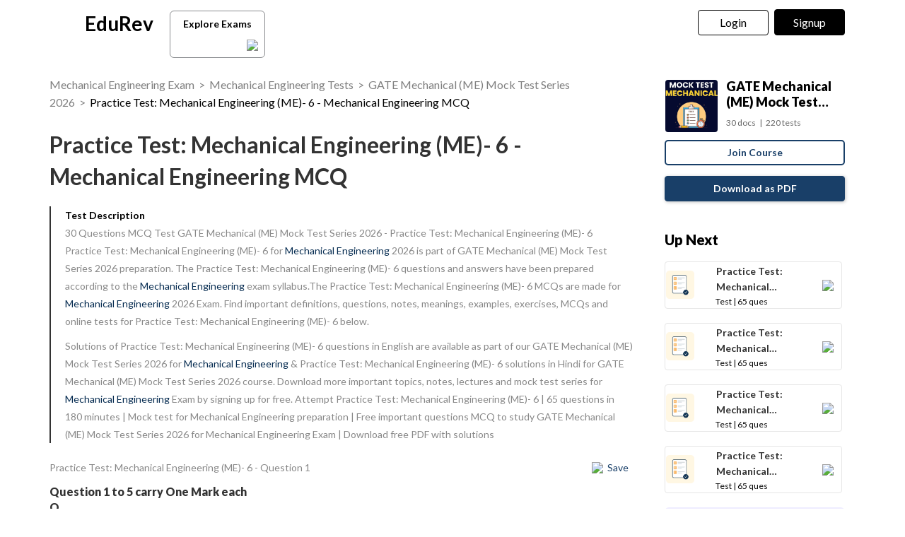

--- FILE ---
content_type: text/html; charset=utf-8
request_url: https://edurev.in/course/quiz/attempt/7806_Practice-Test-Mechanical-Engineering--ME--6/8659402a-106a-4171-b46a-f16046068bf7
body_size: 29592
content:
<!DOCTYPE html><html lang=en><head><meta charset=utf-8><meta http-equiv=X-UA-Compatible content="IE=edge"><meta name=viewport content="width=device-width, initial-scale=1"><meta id=titleMeta name=title content="Practice Test: Mechanical Engineering (ME)- 6 Free MCQ Practice Test with Solutions - Mechanical Engineering"><meta name=robots content="INDEX, FOLLOW"><meta id=descriptionMeta name=description content="Attempt Practice Test: Mechanical Engineering (ME)- 6 - 65 questions in 180 minutes - Mock test for Mechanical Engineering preparation - Free important questions MCQ to study GATE Mechanical (ME) Mock Test Series 2026 for Mechanical Engineering Exam - Download free PDF with solutions"><meta id=KeywordMeta name=keywords content=Practice,Test:,Mechanical,Engineering,(ME)-,Mechanical,Engineering,online,mock,test,series><meta property=og:site_name content=EDUREV.IN><meta property=og:url content=https://edurev.in/course/quiz/attempt/7806_Practice-Test-Mechanical-Engineering--ME--6/8659402a-106a-4171-b46a-f16046068bf7><meta property=og:type content=article><meta property=al:android:url content=https://edurev.in/course/quiz/attempt/7806_Practice-Test-Mechanical-Engineering--ME--6/8659402a-106a-4171-b46a-f16046068bf7><meta property=al:android:package content=com.edurev><link rel=canonical href=https://edurev.in/test/2864/Practice-Test-Mechanical-Engineering--ME--6><meta property=og:image content=https://cn.edurev.in/cdn_assets/v353/assets/logo/edurev_400.jpg><meta name=twitter:image content=https://cn.edurev.in/cdn_assets/v353/assets/logo/edurev_400.jpg><meta itemprop=image content=https://cn.edurev.in/cdn_assets/v353/assets/logo/edurev_400.jpg><meta name=twitter:image:src content=https://cn.edurev.in/cdn_assets/v353/assets/logo/edurev_400.jpg><meta property=image:height content=400><meta property=image:width content=200><meta property=og:image:width content=400><meta property=og:image:height content=200><meta property=twitter:image:height content=400><meta property=twitter:image:width content=200><meta name=robots content="INDEX, FOLLOW"><meta property=og:locale content=en_US><meta property=article:publisher content=https://www.facebook.com/TheEducationRevolution><meta property=fb:app_id content=1408101336125688><meta name=twitter:card content=summary><meta name=twitter:description content="Attempt Practice Test: Mechanical Engineering (ME)- 6 - 65 questions in 180 minutes - Mock test for Mechanical Engineering preparation - Free important questions MCQ to study GATE Mechanical (ME) Mock Test Series 2026 for Mechanical Engineering Exam - Download free PDF with solutions"><meta name=twitter:title content="Practice Test: Mechanical Engineering (ME)- 6 Free MCQ Practice Test with Solutions - Mechanical Engineering"><meta name=twitter:site content=https://twitter.com/edurevapp><meta name=twitter:creator content=https://twitter.com/edurevapp><title>Practice Test: Mechanical Engineering (ME)- 6 Free MCQ Practice Test with Solutions - Mechanical Engineering</title><link rel="shortcut icon" type=image/png href=https://cn.edurev.in/cdn_assets/v353/assets/logo/ER_Favicon.png><script>var curr_dmn=window.location.origin;window.GUMLET_CONFIG={hosts:[{current:curr_dmn,gumlet:"edurev.gumlet.io"},{current:curr_dmn,gumlet:"cn.edurev.in"}],lazy_load:true};(function(){d=document;s=d.createElement("script");s.src="https://cdn.gumlet.com/gumlet.js/2.1/gumlet.min.js";s.async=1;d.getElementsByTagName("head")[0].appendChild(s);})();</script><style>.ed_headerMainsite{display:none}.modal{display:none}.prc_sub_tmr{padding-top:10px;display:inline-block}.prc_sub_tmr_cntnr{color:#b2b2b2}</style><script>var BaseUrlImages="https://edurev.in/";var BaseCloudAssets="https://cn.edurev.in/cdn_assets/v353/";var BaseCloudAssetsLibrary="https://cn.edurev.in/cdn_lib/v13/lib/";var BaseCloudTemplates="https://cn.edurev.in/cdn_templates/v70/";var firebase_anltcs;var and_ftr_fxt=false;function isiOS(){return['iPad Simulator','iPhone Simulator','iPod Simulator','iPad','iPhone','iPod'].includes(navigator.platform)||(navigator.userAgent.includes("Mac")&&"ontouchend"in document)}
getOSName=function(){var nAgt=navigator.userAgent;var os="";try{var clientStrings=[{s:'Windows 3.11',r:/Win16/},{s:'Windows 95',r:/(Windows 95|Win95|Windows_95)/},{s:'Windows ME',r:/(Win 9x 4.90|Windows ME)/},{s:'Windows 98',r:/(Windows 98|Win98)/},{s:'Windows CE',r:/Windows CE/},{s:'Windows 2000',r:/(Windows NT 5.0|Windows 2000)/},{s:'Windows XP',r:/(Windows NT 5.1|Windows XP)/},{s:'Windows Server 2003',r:/Windows NT 5.2/},{s:'Windows Vista',r:/Windows NT 6.0/},{s:'Windows 7',r:/(Windows 7|Windows NT 6.1)/},{s:'Windows 8.1',r:/(Windows 8.1|Windows NT 6.3)/},{s:'Windows 8',r:/(Windows 8|Windows NT 6.2)/},{s:'Windows NT 4.0',r:/(Windows NT 4.0|WinNT4.0|WinNT|Windows NT)/},{s:'Windows ME',r:/Windows ME/},{s:'Android',r:/Android/},{s:'Open BSD',r:/OpenBSD/},{s:'Sun OS',r:/SunOS/},{s:'Linux',r:/(Linux|X11)/},{s:'iOS',r:/(iPhone|iPad|iPod)/},{s:'Mac OS X',r:/Mac OS X/},{s:'Mac OS',r:/(MacPPC|MacIntel|Mac_PowerPC|Macintosh)/},{s:'QNX',r:/QNX/},{s:'UNIX',r:/UNIX/},{s:'BeOS',r:/BeOS/},{s:'OS/2',r:/OS\/2/},{s:'Search Bot',r:/(nuhk|Googlebot|Yammybot|Openbot|Slurp|MSNBot|Ask Jeeves\/Teoma|ia_archiver)/}];for(var id in clientStrings){var cs=clientStrings[id];if(cs.r.test(nAgt)){os=cs.s;break}}}catch(e){}
return os}
var op_sys=getOSName()</script><script>function loadjscssfile(filename,filetype,callback){if(filetype=="js"){var fileref=document.createElement('script')
fileref.setAttribute("type","text/javascript")
fileref.setAttribute("src",filename)}
else if(filetype=="css"){var fileref=document.createElement("link")
fileref.setAttribute("rel","stylesheet")
fileref.setAttribute("type","text/css")
fileref.setAttribute("href",filename)}
if(typeof fileref!="undefined"){fileref.addEventListener('load',callback);document.getElementsByTagName("head")[0].appendChild(fileref);}}
delayFiles=function(){setTimeout(function(){var loadSequence3=[["https://cn.edurev.in/cdn_lib/v13/lib/blazy/jquery.lazy.min.js","js",loadphase2]];for(var i=0;i<loadSequence3.length;i++){loadjscssfile(loadSequence3[i][0],loadSequence3[i][1],loadSequence3[i][2]);}},0);}
loadphase2=function(){try{$(".ed_headerMainsite").show();}
catch(e){}
var loadSequence2=[];loadSequence2.push(["https://cn.edurev.in/cdn_resources/v18/resources/js/common.min.js?v=1","js"]);loadSequence2.push(["https://cn.edurev.in/cdn_resources/v18/resources/js/header_lout.js?v=1","js"]);loadSequence2.push(["https://cn.edurev.in/cdn_resources/v18/resources/js/footer.js?v=1","js"]);loadSequence2.push(["https://cn.edurev.in/cdn_resources/v18/resources/js/logout.js?v=1","js",quizAttemptPageMethods]);for(var i=0;i<loadSequence2.length;i++){loadjscssfile(loadSequence2[i][0],loadSequence2[i][1],loadSequence2[i][2]);}}
var loadSequence=[["https://cn.edurev.in/cdn_lib/v13/lib/resources/js/main_frmwrk.js","js",delayFiles]];var quizAttemptPageMethods=null;loadallfiles=function(){for(var i=0;i<loadSequence.length;i++){loadjscssfile(loadSequence[i][0],loadSequence[i][1],loadSequence[i][2]);}
setTimeout(function(){try{loadbnrs();}
catch(e){}
setTimeout(function(){try{addnextdata();loadlogoutmodalhtml('neededhtmlbox');DOMContentLoadedmt();loadoverlayhtmlonpage();}
catch(e){}},2000);setTimeout(function(){try{SetAdBnr();}
catch(e){}
try{fixSideBar();}
catch(e){}},0);},0);}
window.addEventListener('load',(event)=>{setTimeout(function(){loadallfiles();var addScriptsPartial_2=setInterval(function(){if(typeof(jQuery)!="undefined"){clearInterval(addScriptsPartial_2);$.get("/Miscellaneous/VariablesPartial",function(data){data=replaceAllMethod(data,"https://cn.edurev.in/cdn_assets/v353/",BaseCloudAssets);$(".loadhtml").append(data);});}},0);},0);});</script><script>function openNav(){if(0==$("#mySidenav").length){$.get('/UserData/leftNav',function(e){$(".lftnav").append(e),document.getElementById("mySidenav").style.width="250px",document.getElementById("mySidenav").style.display="block",document.getElementById("opacityBody").style.display="block";try{if(pageName!=undefined&&pageName!=null&&pageName!=""&&pageName=="content"){$(".container").addClass("blur");}}catch(e){}
try{if($(".lft_otr_opns").length>0&&$(".lft_otr_opns").html().trim()==""){if($('.othr_optns_sdbr').length>0&&$('.othr_optns_sdbr li').length>0){var fullHtml="";$('.othr_optns_sdbr li').each(function(){fullHtml+=$(this).html();});$(".lft_otr_opns").html("<ul class='sd_br_otr_opns'>"+fullHtml+"</ul>");}}}catch(e){}})}else document.getElementById("mySidenav").style.width="250px",document.getElementById("mySidenav").style.display="block",document.getElementById("opacityBody").style.display="block",$(".container").addClass("blur")}function closeNav(){document.getElementById("mySidenav").style.width="0",document.getElementById("opacityBody").style.display="none",document.getElementById("mySidenav").style.display="none";try{$(".container").removeClass("blur");}catch(e){}}</script><!--[if lt IE 9]><script src=https://oss.maxcdn.com/html5shiv/3.7.2/html5shiv.min.js></script><script src=https://oss.maxcdn.com/respond/1.4.2/respond.min.js></script><![endif]--><link rel=stylesheet href=https://cdnjs.cloudflare.com/ajax/libs/twitter-bootstrap/3.0.3/css/bootstrap.min.css><link rel=stylesheet href=https://cn.edurev.in/cdn_resources/v18/resources/css/style.min.css><script>(function(c,l,a,r,i,t,y){c[a]=c[a]||function(){(c[a].q=c[a].q||[]).push(arguments)};t=l.createElement(r);t.async=1;t.src="https://www.clarity.ms/tag/"+i;y=l.getElementsByTagName(r)[0];y.parentNode.insertBefore(t,y);})(window,document,"clarity","script","hezfthal5d");</script><body><input type=hidden id=uid value=0><div class=ed_main><div class="ed_header ed_headerMainsite"><style>.er_hrd_logo{width:45px;background-image:url( https://cn.edurev.in/cdn_assets/v353/assets/img/er_hrd_logo.png);height:40px;display:inline-block;background-size:contain;background-repeat:no-repeat}</style><style>@media (max-width:550px){span.logo-txt{top:15px}}.lp_hrd_lgn_btn .hideinmobile .btn{width:100px;letter-spacing:0.01em !important;padding-left:0;padding-right:0;text-align:center}</style><div class="container tphdrofr_cntnr" style="padding:0 5px"><div class="col-sm-5 col-md-5 col-lg-4 lg_cntnr lg_cntnr_43" style=position:relative;display:inline-block><div class="lp_hrd_logo lg_out_logo" style=min-width:145px;margin-right:10px><a href=/home class=lg_in_logo style=display:inline-block;width:100%> <span class=er_hrd_logo></span> <span class=logo-txt>EduRev</span> </a></div><a class="btn btn-white btn_allcrs" href=/search> Explore Exams <span style=float:right;margin-right:-5px> <img src=https://cn.edurev.in/cdn_assets/v353/assets/img/chevron-left.svg> </span> </a></div><div class="col-sm-7 col-md-7 col-lg-8 p-0 lgot_btn"><div class="lp_hrd_lgn_btn ed_top_link"><div class=hideinmobile><style>@media (min-width:900px){.dnymc_nvbtn_andrd,.lp_hlt_btn{width:125px}.lp_hlt_btn{margin-right:25px !important}}</style><a style="margin-bottom:5px;margin-right:5px;font-weight:400 !important;font-size:16px !important" data-toggle=modal href=#myModal class="dropdown-toggle btn btn-er tpbr_lgn_btn btn-trn-dwn">Login</a> <a style="margin-bottom:5px;margin-left:0;font-weight:400 !important;font-size:16px !important" data-toggle=modal href=#myModalRegister class="dropdown-toggle btn btn-er lp_sup_si_btn lp_hlt_btn btn-trn-dwn">Signup</a></div><div class=showinmobile><a data-toggle=modal href=#myModalRegister class="dropdown-toggle lp_sup_si_btn signinbtn">Sign in</a> <a href=javascript:void(0) class="btn btn-er Get_the_App_Btn app_dnld_lnk lp_hlt_btn openappbtn dnymc_nvbtn_andrd dnymc_nvbtn_andrd_1">Open App</a></div></div></div></div><input type=hidden class=phvrf><script src="https://cn.edurev.in/cdn_resources/v18/resources/js/logout.js?v=1"></script><link href=https://cn.edurev.in/cdn_resources/v18/resources/css/header_lout.css rel=stylesheet></div><div class=ed_container style=min-height:85vh><div style=min-height:100vh><div class=lftnav></div><script>var page_name="Test_Index";var pageName="Test_Index";</script><link href='https://fonts.googleapis.com/css?family=Lato:400,700,900' rel=stylesheet><link href=https://cn.edurev.in/cdn_resources/v18/resources/css/quiz_index.css rel=stylesheet><style>h1,h2,h3,h4,h5,h6,.h1,.h2,.h3,.h4,.h5,.h6{line-height:1.428571429 !important}.questionBox ol{padding-left:20px}.ed_question .answerList{margin-top:0 !important}.ed_question .questionBox .questionBtext{margin-bottom:20px}.ed_question .questionBox .questionBtext ul{list-style:disc !important;padding-left:20px !important}.ed_question .questionBox .questionBtext ol{list-style:decimal !important;padding-left:20px !important}.cnt_ad_bnr td{padding:10px}.ed_question .questionBox h3{padding-bottom:0;padding-right:0}.brdcrmb,.brdcrmb a{color:rgba(0,0,0,0.5);font-size:16px;text-decoration:none}.cnt_crs_rt_lnk{color:#000 !important;overflow:hidden;text-overflow:ellipsis;display:-webkit-box;-webkit-line-clamp:2;line-clamp:2;-webkit-box-orient:vertical;padding-top:15px}.crs_rtsd_icon_img_bg{width:74px;height:74px;background-size:cover;background-repeat:no-repeat;background-position:center;border-radius:4px}.btn_dnldbtn,.btn_htprpbtn,.btn_jncrs{width:250px;height:36px;border:2px solid #193f68;color:#193f68 !important;border-radius:5px;margin:0 auto;font-weight:700;display:inline-block;max-width:100%}.btn_jncrs{width:100% !important;max-width:400px}.dnldapdf{width:100% !important;font-weight:700}.btn_allcrs{padding-top:3px;padding-bottom:2px;line-height:30px;padding-left:14px;padding-right:14px;color:black;background:white;border-radius:6px;border:1px solid #8a8c8f;margin-top:5px;width:135px;margin-left:10px}.btn_allcrs img{width:16px;margin-top:-2px}.btn_allcrs:hover{background:#efefef}.ed_question .answerList li .control__indicator{margin-top:-1px}@media (max-width:767px){.btn_allcrs{position:absolute;margin-left:10px;margin-top:4px}}@media (max-width:600px){.btn_allcrs{display:none}}@media (max-width:786px){.dnldapdf{width:250px !important;margin-right:0;line-height:1.3em;margin-top:15px;margin-bottom:20px}.dnldapdf_cntnr{text-align:center !important}.jncrs_sntnr{text-align:left !important}.content_sidebar{margin-bottom:35px}}@media (max-width:786px){.p_btm_blk .btn_jncrs{background-color:black !important;color:white !important;margin-top:8px;font-weight:normal !important}.jncrs_sntnr .btn_jncrs{width:290px !important}}.btn_dnldbtn:hover,.btn_htprpbtn:hover,.btn_jncrs:hover{color:#193f68}.gbp-cntnr{font-weight:700 !important}.sguprbboxheading{font-weight:700 !important}@media (max-width:1024px){.gbp-cntnr{line-height:40px !important}}@media (max-width:511px){.gbp-cntnr{line-height:20px !important}}</style><style>.crs_intextad_stats{clear:both;display:inline-block;color:black;font-size:13px}.crs_intextad_cntnr td{padding:10px}.crs_intextad_stats *{font-size:15px !important;color:#111 !important}a.crs_intextad_cntnr_a{color:white !important;float:right}.crs_intextad_cntnr_a,.crs_intextad_cntnr_a:hover{box-shadow:none}.crs_intextad_cntnr_dsk{display:none}@media (max-width:800px){.crs_intextad_cntnr_mb{display:none}.crs_intextad_cntnr_dsk{display:block}.crs_intextad_cntnr{padding-top:10px;padding-bottom:10px}a.crs_intextad_cntnr_a{margin-top:10px !important}}</style><style>.frm_rlt_tst{border:1px solid #E6E6E6;border-radius:8px;padding:15px;margin-bottom:20px;position:relative}.clearalldoubts,.download_the_notes{position:relative}.btn-er-black:hover{background:black !important;color:white !important}.frm_rlt_tst_td_1_div{display:none}@media (max-width:1200px){.frm_rlt_tst_td_2{display:none}.frm_rlt_tst_td_1{width:100% !important}.frm_rlt_tst_td_1_div{display:inline-block;padding-top:15px;text-align:left;width:100%}}</style><input id=model_catId type=hidden value=68> <input id=model_catName type=hidden value="Mechanical Engineering"><script type=application/ld+json>[{"@context":"https://schema.org","@type":"BreadcrumbList","itemListElement":[{"@type":"ListItem","position":1,"name":"Mechanical Engineering Exam","item":"https://edurev.in/explore/68/Mechanical-Engineering"},{"@type":"ListItem","position":2,"name":"Mechanical Engineering Tests","item":"https://edurev.in/course/test/68/Mechanical-Engineering"},{"@type":"ListItem","position":3,"name":"GATE Mechanical (ME) Mock Test Series 2026","item":"https://edurev.in/courses/7806_Mock-Test-Series-GATE-Mechanical-Engineering--ME"},{"@type":"ListItem","position":4,"name":"Practice Test: Mechanical Engineering (ME)- 6 - Mechanical Engineering MCQ","item":"https://edurev.in/course/quiz/attempt/7806_Practice-Test-Mechanical-Engineering--ME--6/8659402a-106a-4171-b46a-f16046068bf7"}]},{"@context":"http://schema.org","@type":"Quiz","name":"Practice Test: Mechanical Engineering (ME)- 6","description":"Attempt Practice Test: Mechanical Engineering (ME)- 6 | 65 questions in 180 minutes | Mock test for Mechanical Engineering preparation | Free important questions MCQ to study GATE Mechanical (ME) Mock Test Series 2026 for Mechanical Engineering Exam | Download free PDF with solutions","url":"","publisher":{"@type":"Organization","name":"EduRev","logo":{"@type":"ImageObject","url":"https://edurev.in/assets/logo/edurev_1024.png"}},"isPartOf":{"@type":"Course","name":"GATE Mechanical (ME) Mock Test Series 2026","description":"GATE Mechanical (ME) Mock Test Series 2026","provider":{"@type":"Organization","name":"EduRev","logo":{"@type":"ImageObject","url":"https://edurev.in/assets/logo/edurev_1024.png"}},"url":"https://edurev.in/courses/7806_Mock-Test-Series-GATE-Mechanical-Engineering--ME"},"educationalAlignment":{"@type":"AlignmentObject","alignmentType":"educationalSubject","targetName":"Mechanical Engineering","targetUrl":""},"assesses":"Attempt this quiz and test your knowledge","hasPart":[{"@type":"Question","typicalAgeRange":"4-35","educationalLevel":"intermediate","eduQuestionType":"Multiple choice","learningResourceType":"Practice problem","name":"Recollect the concept of Practice Test: Mechanical Engineering (ME)- 6 to solve the ques","comment":{"@type":"Comment","text":"<p><strong>Question 1 to 5 carry One Mark each</strong></p><p><strong>Q.</strong></p><p><strong>Even as the --------- else where in the world are struggling, to come out of recession, Indian consumers are splurging on consumer goods and to ----- this growth, companies are investing heavily in various sectors.</strong></p>"},"encodingFormat":"text/html","text":"<p><strong>Question 1 to 5 carry One Mark each</strong></p><p><strong>Q.</strong></p><p><strong>Even as the --------- else where in the world are struggling, to come out of recession, Indian consumers are splurging on consumer goods and to ----- this growth, companies are investing heavily in various sectors.</strong></p>","suggestedAnswer":[{"@type":"Answer","position":0,"encodingFormat":"text/html","text":"<p>Economies, meet</p>","comment":{"@type":"Comment","text":"<p><strong>Question 1 to 5 carry One Mark each</strong></p><p><strong>Q.</strong></p><p><strong>Even as the --------- else where in the world are struggling, to come out of recession, Indian consumers are splurging on consumer goods and to ----- this growth, companies are investing heavily in various sectors.</strong></p>"}},{"@type":"Answer","position":1,"encodingFormat":"text/html","text":"<p>Countries, inhibit</p>","comment":{"@type":"Comment","text":"<p><strong>Question 1 to 5 carry One Mark each</strong></p><p><strong>Q.</strong></p><p><strong>Even as the --------- else where in the world are struggling, to come out of recession, Indian consumers are splurging on consumer goods and to ----- this growth, companies are investing heavily in various sectors.</strong></p>"}},{"@type":"Answer","position":2,"encodingFormat":"text/html","text":"<p>Governments, measure</p>","comment":{"@type":"Comment","text":"<p><strong>Question 1 to 5 carry One Mark each</strong></p><p><strong>Q.</strong></p><p><strong>Even as the --------- else where in the world are struggling, to come out of recession, Indian consumers are splurging on consumer goods and to ----- this growth, companies are investing heavily in various sectors.</strong></p>"}},{"@type":"Answer","position":3,"encodingFormat":"text/html","text":"<p>Nations, inflict</p>","comment":{"@type":"Comment","text":"<p><strong>Question 1 to 5 carry One Mark each</strong></p><p><strong>Q.</strong></p><p><strong>Even as the --------- else where in the world are struggling, to come out of recession, Indian consumers are splurging on consumer goods and to ----- this growth, companies are investing heavily in various sectors.</strong></p>"}}],"acceptedAnswer":{"@type":"Answer","position":0,"encodingFormat":"text/html","text":"D","comment":{"@type":"Comment","text":"<p><strong>Question 1 to 5 carry One Mark each</strong></p><p><strong>Q.</strong></p><p><strong>Even as the --------- else where in the world are struggling, to come out of recession, Indian consumers are splurging on consumer goods and to ----- this growth, companies are investing heavily in various sectors.</strong></p>"},}},{"@type":"Question","typicalAgeRange":"4-35","educationalLevel":"intermediate","eduQuestionType":"Multiple choice","learningResourceType":"Practice problem","name":"Recollect the concept of Practice Test: Mechanical Engineering (ME)- 6 to solve the ques","comment":{"@type":"Comment","text":"<p>In the olympic games, the flags of six nations were flown on the masts in the following way. T he flag of<br>America was to the left of Indian tricolor and to the right of the flag of france. T he flag of australia was on<br>the right of the indian flag but was to the left of the flag of japan, which was to the left of the flag of china.<br>Find the two flags which are in the centre.</p>"},"encodingFormat":"text/html","text":"<p>In the olympic games, the flags of six nations were flown on the masts in the following way. T he flag of<br>America was to the left of Indian tricolor and to the right of the flag of france. T he flag of australia was on<br>the right of the indian flag but was to the left of the flag of japan, which was to the left of the flag of china.<br>Find the two flags which are in the centre.</p>","suggestedAnswer":[{"@type":"Answer","position":0,"encodingFormat":"text/html","text":"<p>India and Australia</p>","comment":{"@type":"Comment","text":"<p>In the olympic games, the flags of six nations were flown on the masts in the following way. T he flag of<br>America was to the left of Indian tricolor and to the right of the flag of france. T he flag of australia was on<br>the right of the indian flag but was to the left of the flag of japan, which was to the left of the flag of china.<br>Find the two flags which are in the centre.</p>"}},{"@type":"Answer","position":1,"encodingFormat":"text/html","text":"<p>America and India</p>","comment":{"@type":"Comment","text":"<p>In the olympic games, the flags of six nations were flown on the masts in the following way. T he flag of<br>America was to the left of Indian tricolor and to the right of the flag of france. T he flag of australia was on<br>the right of the indian flag but was to the left of the flag of japan, which was to the left of the flag of china.<br>Find the two flags which are in the centre.</p>"}},{"@type":"Answer","position":2,"encodingFormat":"text/html","text":"<p>Japan and Australia</p>","comment":{"@type":"Comment","text":"<p>In the olympic games, the flags of six nations were flown on the masts in the following way. T he flag of<br>America was to the left of Indian tricolor and to the right of the flag of france. T he flag of australia was on<br>the right of the indian flag but was to the left of the flag of japan, which was to the left of the flag of china.<br>Find the two flags which are in the centre.</p>"}},{"@type":"Answer","position":3,"encodingFormat":"text/html","text":"<p>America and Australia</p>","comment":{"@type":"Comment","text":"<p>In the olympic games, the flags of six nations were flown on the masts in the following way. T he flag of<br>America was to the left of Indian tricolor and to the right of the flag of france. T he flag of australia was on<br>the right of the indian flag but was to the left of the flag of japan, which was to the left of the flag of china.<br>Find the two flags which are in the centre.</p>"}}],"acceptedAnswer":{"@type":"Answer","position":0,"encodingFormat":"text/html","text":"A","comment":{"@type":"Comment","text":"<p>In the olympic games, the flags of six nations were flown on the masts in the following way. T he flag of<br>America was to the left of Indian tricolor and to the right of the flag of france. T he flag of australia was on<br>the right of the indian flag but was to the left of the flag of japan, which was to the left of the flag of china.<br>Find the two flags which are in the centre.</p>"},"answerExplanation":{"@type":"Comment","text":"<p>India and Australia</p><p>[France &ndash; America &ndash; India &ndash;Aus. &ndash;Japan &ndash; China]</p>."}}},{"@type":"Question","typicalAgeRange":"4-35","educationalLevel":"intermediate","eduQuestionType":"Multiple choice","learningResourceType":"Practice problem","name":"Recollect the concept of Practice Test: Mechanical Engineering (ME)- 6 to solve the ques","comment":{"@type":"Comment","text":"<p>From the given equilateral triangle below, A, B and C run along. T he sides in clockwise direction and stop<br />aft er coming&nbsp; <img alt='' src='https://cn.edurev.in/ApplicationImages/Temp/59_b0a5edce-2c9a-457f-97ef-032b7cb006df_lg.PNG' /> sides. Which of the following statements is true?</p><p><img alt='' src='https://cn.edurev.in/ApplicationImages/Temp/467414_38529c74-681f-4472-8c6d-27e51769e40f_lg.PNG' /></p>"},"encodingFormat":"text/html","text":"<p>From the given equilateral triangle below, A, B and C run along. T he sides in clockwise direction and stop<br />aft er coming&nbsp; <img alt='' src='https://cn.edurev.in/ApplicationImages/Temp/59_b0a5edce-2c9a-457f-97ef-032b7cb006df_lg.PNG' /> sides. Which of the following statements is true?</p><p><img alt='' src='https://cn.edurev.in/ApplicationImages/Temp/467414_38529c74-681f-4472-8c6d-27e51769e40f_lg.PNG' /></p>","suggestedAnswer":[{"@type":"Answer","position":0,"encodingFormat":"text/html","text":"<p>B is to the west of C</p>","comment":{"@type":"Comment","text":"<p>From the given equilateral triangle below, A, B and C run along. T he sides in clockwise direction and stop<br />aft er coming&nbsp; <img alt='' src='https://cn.edurev.in/ApplicationImages/Temp/59_b0a5edce-2c9a-457f-97ef-032b7cb006df_lg.PNG' /> sides. Which of the following statements is true?</p><p><img alt='' src='https://cn.edurev.in/ApplicationImages/Temp/467414_38529c74-681f-4472-8c6d-27e51769e40f_lg.PNG' /></p>"}},{"@type":"Answer","position":1,"encodingFormat":"text/html","text":"<p>A is to the S&ndash;W of B</p>","comment":{"@type":"Comment","text":"<p>From the given equilateral triangle below, A, B and C run along. T he sides in clockwise direction and stop<br />aft er coming&nbsp; <img alt='' src='https://cn.edurev.in/ApplicationImages/Temp/59_b0a5edce-2c9a-457f-97ef-032b7cb006df_lg.PNG' /> sides. Which of the following statements is true?</p><p><img alt='' src='https://cn.edurev.in/ApplicationImages/Temp/467414_38529c74-681f-4472-8c6d-27e51769e40f_lg.PNG' /></p>"}},{"@type":"Answer","position":2,"encodingFormat":"text/html","text":"<p>B is to the N&ndash;W of A</p>","comment":{"@type":"Comment","text":"<p>From the given equilateral triangle below, A, B and C run along. T he sides in clockwise direction and stop<br />aft er coming&nbsp; <img alt='' src='https://cn.edurev.in/ApplicationImages/Temp/59_b0a5edce-2c9a-457f-97ef-032b7cb006df_lg.PNG' /> sides. Which of the following statements is true?</p><p><img alt='' src='https://cn.edurev.in/ApplicationImages/Temp/467414_38529c74-681f-4472-8c6d-27e51769e40f_lg.PNG' /></p>"}},{"@type":"Answer","position":3,"encodingFormat":"text/html","text":"<p>C is to the N&ndash;E of A</p>","comment":{"@type":"Comment","text":"<p>From the given equilateral triangle below, A, B and C run along. T he sides in clockwise direction and stop<br />aft er coming&nbsp; <img alt='' src='https://cn.edurev.in/ApplicationImages/Temp/59_b0a5edce-2c9a-457f-97ef-032b7cb006df_lg.PNG' /> sides. Which of the following statements is true?</p><p><img alt='' src='https://cn.edurev.in/ApplicationImages/Temp/467414_38529c74-681f-4472-8c6d-27e51769e40f_lg.PNG' /></p>"}}],"acceptedAnswer":{"@type":"Answer","position":1,"encodingFormat":"text/html","text":"b","comment":{"@type":"Comment","text":"<p>From the given equilateral triangle below, A, B and C run along. T he sides in clockwise direction and stop<br />aft er coming&nbsp; <img alt='' src='https://cn.edurev.in/ApplicationImages/Temp/59_b0a5edce-2c9a-457f-97ef-032b7cb006df_lg.PNG' /> sides. Which of the following statements is true?</p><p><img alt='' src='https://cn.edurev.in/ApplicationImages/Temp/467414_38529c74-681f-4472-8c6d-27e51769e40f_lg.PNG' /></p>"},"answerExplanation":{"@type":"Comment","text":"<p>A is the S&ndash;W of B</p><p><img src='https://cn.edurev.in/ApplicationImages/Temp/467414_b3177c52-284c-4b89-8b4a-7f07027cfd2e_lg.PNG' /></p>."}}},{"@type":"Question","typicalAgeRange":"4-35","educationalLevel":"intermediate","eduQuestionType":"Multiple choice","learningResourceType":"Practice problem","name":"Recollect the concept of Practice Test: Mechanical Engineering (ME)- 6 to solve the ques","comment":{"@type":"Comment","text":"<p>In the following questions, a sent ence has been given in direct/indirect speech.<br>Nitin said to me, &ldquo;why don&rsquo;t you come with us? why do you want to be so unsocial.</p>"},"encodingFormat":"text/html","text":"<p>In the following questions, a sent ence has been given in direct/indirect speech.<br>Nitin said to me, &ldquo;why don&rsquo;t you come with us? why do you want to be so unsocial.</p>","suggestedAnswer":[{"@type":"Answer","position":0,"encodingFormat":"text/html","text":"<p>Nitin asked me why I did not come with them. He further asked why he wanted to be so unsocial.</p>","comment":{"@type":"Comment","text":"<p>In the following questions, a sent ence has been given in direct/indirect speech.<br>Nitin said to me, &ldquo;why don&rsquo;t you come with us? why do you want to be so unsocial.</p>"}},{"@type":"Answer","position":1,"encodingFormat":"text/html","text":"<p>Nitin asked me why he did not come with them. He further asked why I wanted to be so unsocial</p>","comment":{"@type":"Comment","text":"<p>In the following questions, a sent ence has been given in direct/indirect speech.<br>Nitin said to me, &ldquo;why don&rsquo;t you come with us? why do you want to be so unsocial.</p>"}},{"@type":"Answer","position":2,"encodingFormat":"text/html","text":"<p>Nitin asked me why I did not come with them. He furt her asked why I wanted to be so unsocial</p>","comment":{"@type":"Comment","text":"<p>In the following questions, a sent ence has been given in direct/indirect speech.<br>Nitin said to me, &ldquo;why don&rsquo;t you come with us? why do you want to be so unsocial.</p>"}},{"@type":"Answer","position":3,"encodingFormat":"text/html","text":"<p>Nitin asked me why you did not come with them. He further asked why I wanted to be so unsocial.</p>","comment":{"@type":"Comment","text":"<p>In the following questions, a sent ence has been given in direct/indirect speech.<br>Nitin said to me, &ldquo;why don&rsquo;t you come with us? why do you want to be so unsocial.</p>"}}],"acceptedAnswer":{"@type":"Answer","position":0,"encodingFormat":"text/html","text":"C","comment":{"@type":"Comment","text":"<p>In the following questions, a sent ence has been given in direct/indirect speech.<br>Nitin said to me, &ldquo;why don&rsquo;t you come with us? why do you want to be so unsocial.</p>"},}},{"@type":"Question","typicalAgeRange":"4-35","educationalLevel":"intermediate","eduQuestionType":"Multiple choice","learningResourceType":"Practice problem","name":"Recollect the concept of Practice Test: Mechanical Engineering (ME)- 6 to solve the ques","comment":{"@type":"Comment","text":"<p><strong>Direction (5) Spotting the error</strong></p><p>/In order to transfer <strong>(A)</strong></p><p>/ branch licenses for one (B)</p><p>/ bank to anot her you require special approval from RBI <strong>(C)</strong></p><p>/ No error <strong>(D)</strong>.</p>"},"encodingFormat":"text/html","text":"<p><strong>Direction (5) Spotting the error</strong></p><p>/In order to transfer <strong>(A)</strong></p><p>/ branch licenses for one (B)</p><p>/ bank to anot her you require special approval from RBI <strong>(C)</strong></p><p>/ No error <strong>(D)</strong>.</p>","suggestedAnswer":[{"@type":"Answer","position":0,"encodingFormat":"text/html","text":"<p>a</p>","comment":{"@type":"Comment","text":"<p><strong>Direction (5) Spotting the error</strong></p><p>/In order to transfer <strong>(A)</strong></p><p>/ branch licenses for one (B)</p><p>/ bank to anot her you require special approval from RBI <strong>(C)</strong></p><p>/ No error <strong>(D)</strong>.</p>"}},{"@type":"Answer","position":1,"encodingFormat":"text/html","text":"<p>b</p>","comment":{"@type":"Comment","text":"<p><strong>Direction (5) Spotting the error</strong></p><p>/In order to transfer <strong>(A)</strong></p><p>/ branch licenses for one (B)</p><p>/ bank to anot her you require special approval from RBI <strong>(C)</strong></p><p>/ No error <strong>(D)</strong>.</p>"}},{"@type":"Answer","position":2,"encodingFormat":"text/html","text":"<p>c</p>","comment":{"@type":"Comment","text":"<p><strong>Direction (5) Spotting the error</strong></p><p>/In order to transfer <strong>(A)</strong></p><p>/ branch licenses for one (B)</p><p>/ bank to anot her you require special approval from RBI <strong>(C)</strong></p><p>/ No error <strong>(D)</strong>.</p>"}},{"@type":"Answer","position":3,"encodingFormat":"text/html","text":"<p>d</p>","comment":{"@type":"Comment","text":"<p><strong>Direction (5) Spotting the error</strong></p><p>/In order to transfer <strong>(A)</strong></p><p>/ branch licenses for one (B)</p><p>/ bank to anot her you require special approval from RBI <strong>(C)</strong></p><p>/ No error <strong>(D)</strong>.</p>"}}],"acceptedAnswer":{"@type":"Answer","position":0,"encodingFormat":"text/html","text":"B","comment":{"@type":"Comment","text":"<p><strong>Direction (5) Spotting the error</strong></p><p>/In order to transfer <strong>(A)</strong></p><p>/ branch licenses for one (B)</p><p>/ bank to anot her you require special approval from RBI <strong>(C)</strong></p><p>/ No error <strong>(D)</strong>.</p>"},}},{"@type":"Question","typicalAgeRange":"4-35","educationalLevel":"intermediate","eduQuestionType":"Multiple choice","learningResourceType":"Practice problem","name":"Recollect the concept of Practice Test: Mechanical Engineering (ME)- 6 to solve the ques","comment":{"@type":"Comment","text":"<p>Question 6 to 10 carry Two Marks each</p><p>Q.</p><p>In an NGO, the daily average ages of 20 illiterate employee is decreased from Rs. 25 to Rs. 10. Thus the<br />average salary of all the literate (educated) and illiterate employees is decreased by Rs. 10 perday. T he<br />number of educated employees working in the NGO is :</p>"},"encodingFormat":"text/html","text":"<p>Question 6 to 10 carry Two Marks each</p><p>Q.</p><p>In an NGO, the daily average ages of 20 illiterate employee is decreased from Rs. 25 to Rs. 10. Thus the<br />average salary of all the literate (educated) and illiterate employees is decreased by Rs. 10 perday. T he<br />number of educated employees working in the NGO is :</p>","suggestedAnswer":[{"@type":"Answer","position":0,"encodingFormat":"text/html","text":"<p>15</p>","comment":{"@type":"Comment","text":"<p>Question 6 to 10 carry Two Marks each</p><p>Q.</p><p>In an NGO, the daily average ages of 20 illiterate employee is decreased from Rs. 25 to Rs. 10. Thus the<br />average salary of all the literate (educated) and illiterate employees is decreased by Rs. 10 perday. T he<br />number of educated employees working in the NGO is :</p>"}},{"@type":"Answer","position":1,"encodingFormat":"text/html","text":"<p>10</p>","comment":{"@type":"Comment","text":"<p>Question 6 to 10 carry Two Marks each</p><p>Q.</p><p>In an NGO, the daily average ages of 20 illiterate employee is decreased from Rs. 25 to Rs. 10. Thus the<br />average salary of all the literate (educated) and illiterate employees is decreased by Rs. 10 perday. T he<br />number of educated employees working in the NGO is :</p>"}},{"@type":"Answer","position":2,"encodingFormat":"text/html","text":"<p>20</p>","comment":{"@type":"Comment","text":"<p>Question 6 to 10 carry Two Marks each</p><p>Q.</p><p>In an NGO, the daily average ages of 20 illiterate employee is decreased from Rs. 25 to Rs. 10. Thus the<br />average salary of all the literate (educated) and illiterate employees is decreased by Rs. 10 perday. T he<br />number of educated employees working in the NGO is :</p>"}},{"@type":"Answer","position":3,"encodingFormat":"text/html","text":"<p>25</p>","comment":{"@type":"Comment","text":"<p>Question 6 to 10 carry Two Marks each</p><p>Q.</p><p>In an NGO, the daily average ages of 20 illiterate employee is decreased from Rs. 25 to Rs. 10. Thus the<br />average salary of all the literate (educated) and illiterate employees is decreased by Rs. 10 perday. T he<br />number of educated employees working in the NGO is :</p>"}}],"acceptedAnswer":{"@type":"Answer","position":1,"encodingFormat":"text/html","text":"b","comment":{"@type":"Comment","text":"<p>Question 6 to 10 carry Two Marks each</p><p>Q.</p><p>In an NGO, the daily average ages of 20 illiterate employee is decreased from Rs. 25 to Rs. 10. Thus the<br />average salary of all the literate (educated) and illiterate employees is decreased by Rs. 10 perday. T he<br />number of educated employees working in the NGO is :</p>"},"answerExplanation":{"@type":"Comment","text":"<p>Total employees =&nbsp;(25&minus;10)&times;20/10=30</p><p>&nbsp;Hence number of educated employees &nbsp;= 30-20 = 10</p>."}}},{"@type":"Question","typicalAgeRange":"4-35","educationalLevel":"intermediate","eduQuestionType":"Multiple choice","learningResourceType":"Practice problem","name":"Recollect the concept of Practice Test: Mechanical Engineering (ME)- 6 to solve the ques","comment":{"@type":"Comment","text":"<p><strong>Common Data Question (7-8)</strong></p><p><img alt='' alt='' src='https://cn.edurev.in/ApplicationImages/Temp/467414_0a0b3737-eea3-4f6d-b6ff-ca7f32edf6f3_lg.PNG'></p><p>The ratio of the percentage share of Dairy Milk to that of ot her is?</p><p>&nbsp;</p>"},"encodingFormat":"text/html","text":"<p><strong>Common Data Question (7-8)</strong></p><p><img alt='' alt='' src='https://cn.edurev.in/ApplicationImages/Temp/467414_0a0b3737-eea3-4f6d-b6ff-ca7f32edf6f3_lg.PNG'></p><p>The ratio of the percentage share of Dairy Milk to that of ot her is?</p><p>&nbsp;</p>","suggestedAnswer":[{"@type":"Answer","position":0,"encodingFormat":"text/html","text":"<p>4.5</p>","comment":{"@type":"Comment","text":"<p><strong>Common Data Question (7-8)</strong></p><p><img alt='' alt='' src='https://cn.edurev.in/ApplicationImages/Temp/467414_0a0b3737-eea3-4f6d-b6ff-ca7f32edf6f3_lg.PNG'></p><p>The ratio of the percentage share of Dairy Milk to that of ot her is?</p><p>&nbsp;</p>"}},{"@type":"Answer","position":1,"encodingFormat":"text/html","text":"<p>4.0</p>","comment":{"@type":"Comment","text":"<p><strong>Common Data Question (7-8)</strong></p><p><img alt='' alt='' src='https://cn.edurev.in/ApplicationImages/Temp/467414_0a0b3737-eea3-4f6d-b6ff-ca7f32edf6f3_lg.PNG'></p><p>The ratio of the percentage share of Dairy Milk to that of ot her is?</p><p>&nbsp;</p>"}},{"@type":"Answer","position":2,"encodingFormat":"text/html","text":"<p>3.5</p>","comment":{"@type":"Comment","text":"<p><strong>Common Data Question (7-8)</strong></p><p><img alt='' alt='' src='https://cn.edurev.in/ApplicationImages/Temp/467414_0a0b3737-eea3-4f6d-b6ff-ca7f32edf6f3_lg.PNG'></p><p>The ratio of the percentage share of Dairy Milk to that of ot her is?</p><p>&nbsp;</p>"}},{"@type":"Answer","position":3,"encodingFormat":"text/html","text":"<p>3.25</p>","comment":{"@type":"Comment","text":"<p><strong>Common Data Question (7-8)</strong></p><p><img alt='' alt='' src='https://cn.edurev.in/ApplicationImages/Temp/467414_0a0b3737-eea3-4f6d-b6ff-ca7f32edf6f3_lg.PNG'></p><p>The ratio of the percentage share of Dairy Milk to that of ot her is?</p><p>&nbsp;</p>"}}],"acceptedAnswer":{"@type":"Answer","position":0,"encodingFormat":"text/html","text":"C","comment":{"@type":"Comment","text":"<p><strong>Common Data Question (7-8)</strong></p><p><img alt='' alt='' src='https://cn.edurev.in/ApplicationImages/Temp/467414_0a0b3737-eea3-4f6d-b6ff-ca7f32edf6f3_lg.PNG'></p><p>The ratio of the percentage share of Dairy Milk to that of ot her is?</p><p>&nbsp;</p>"},"answerExplanation":{"@type":"Comment","text":"<p><img src='https://cn.edurev.in/ApplicationImages/Temp/467414_2dc75433-c743-4417-8d09-2e079f358598_lg.PNG' /></p>."}}},{"@type":"Question","typicalAgeRange":"4-35","educationalLevel":"intermediate","eduQuestionType":"Multiple choice","learningResourceType":"Practice problem","name":"Recollect the concept of Practice Test: Mechanical Engineering (ME)- 6 to solve the ques","comment":{"@type":"Comment","text":"<p><img alt='' src='https://cn.edurev.in/ApplicationImages/Temp/467414_0a0b3737-eea3-4f6d-b6ff-ca7f32edf6f3_lg.PNG'></p><p>If in the next year, Crackle and Dairy Milk decided to join hands and increase their market share from their<br>combined existing share by 20%. What will be their combined sales if the mark size remains the same?</p>"},"encodingFormat":"text/html","text":"<p><img alt='' src='https://cn.edurev.in/ApplicationImages/Temp/467414_0a0b3737-eea3-4f6d-b6ff-ca7f32edf6f3_lg.PNG'></p><p>If in the next year, Crackle and Dairy Milk decided to join hands and increase their market share from their<br>combined existing share by 20%. What will be their combined sales if the mark size remains the same?</p>","suggestedAnswer":[{"@type":"Answer","position":0,"encodingFormat":"text/html","text":"<p>26251</p>","comment":{"@type":"Comment","text":"<p><img alt='' src='https://cn.edurev.in/ApplicationImages/Temp/467414_0a0b3737-eea3-4f6d-b6ff-ca7f32edf6f3_lg.PNG'></p><p>If in the next year, Crackle and Dairy Milk decided to join hands and increase their market share from their<br>combined existing share by 20%. What will be their combined sales if the mark size remains the same?</p>"}},{"@type":"Answer","position":1,"encodingFormat":"text/html","text":"<p>28520</p>","comment":{"@type":"Comment","text":"<p><img alt='' src='https://cn.edurev.in/ApplicationImages/Temp/467414_0a0b3737-eea3-4f6d-b6ff-ca7f32edf6f3_lg.PNG'></p><p>If in the next year, Crackle and Dairy Milk decided to join hands and increase their market share from their<br>combined existing share by 20%. What will be their combined sales if the mark size remains the same?</p>"}},{"@type":"Answer","position":2,"encodingFormat":"text/html","text":"<p>31780</p>","comment":{"@type":"Comment","text":"<p><img alt='' src='https://cn.edurev.in/ApplicationImages/Temp/467414_0a0b3737-eea3-4f6d-b6ff-ca7f32edf6f3_lg.PNG'></p><p>If in the next year, Crackle and Dairy Milk decided to join hands and increase their market share from their<br>combined existing share by 20%. What will be their combined sales if the mark size remains the same?</p>"}},{"@type":"Answer","position":3,"encodingFormat":"text/html","text":"<p>Indeterminable</p>","comment":{"@type":"Comment","text":"<p><img alt='' src='https://cn.edurev.in/ApplicationImages/Temp/467414_0a0b3737-eea3-4f6d-b6ff-ca7f32edf6f3_lg.PNG'></p><p>If in the next year, Crackle and Dairy Milk decided to join hands and increase their market share from their<br>combined existing share by 20%. What will be their combined sales if the mark size remains the same?</p>"}}],"acceptedAnswer":{"@type":"Answer","position":0,"encodingFormat":"text/html","text":"A","comment":{"@type":"Comment","text":"<p><img alt='' src='https://cn.edurev.in/ApplicationImages/Temp/467414_0a0b3737-eea3-4f6d-b6ff-ca7f32edf6f3_lg.PNG'></p><p>If in the next year, Crackle and Dairy Milk decided to join hands and increase their market share from their<br>combined existing share by 20%. What will be their combined sales if the mark size remains the same?</p>"},"answerExplanation":{"@type":"Comment","text":"<p><img src='https://cn.edurev.in/ApplicationImages/Temp/467414_82c6abdc-a371-436a-a623-6774b0b55e61_lg.PNG' /></p>."}}},{"@type":"Question","typicalAgeRange":"4-35","educationalLevel":"intermediate","eduQuestionType":"Multiple choice","learningResourceType":"Practice problem","name":"Recollect the concept of Practice Test: Mechanical Engineering (ME)- 6 to solve the ques","comment":{"@type":"Comment","text":"<p>Simple interest on a certain amount is 9/16&nbsp;of the principle. If the number represent ing the rate of intersest in percent and time in years be equal. T hen time, for when the principal is lent out is,</p>"},"encodingFormat":"text/html","text":"<p>Simple interest on a certain amount is 9/16&nbsp;of the principle. If the number represent ing the rate of intersest in percent and time in years be equal. T hen time, for when the principal is lent out is,</p>","suggestedAnswer":[{"@type":"Answer","position":0,"encodingFormat":"text/html","text":"<p>6.25 years</p>","comment":{"@type":"Comment","text":"<p>Simple interest on a certain amount is 9/16&nbsp;of the principle. If the number represent ing the rate of intersest in percent and time in years be equal. T hen time, for when the principal is lent out is,</p>"}},{"@type":"Answer","position":1,"encodingFormat":"text/html","text":"<p>7.5 years</p>","comment":{"@type":"Comment","text":"<p>Simple interest on a certain amount is 9/16&nbsp;of the principle. If the number represent ing the rate of intersest in percent and time in years be equal. T hen time, for when the principal is lent out is,</p>"}},{"@type":"Answer","position":2,"encodingFormat":"text/html","text":"<p>7.25 years</p>","comment":{"@type":"Comment","text":"<p>Simple interest on a certain amount is 9/16&nbsp;of the principle. If the number represent ing the rate of intersest in percent and time in years be equal. T hen time, for when the principal is lent out is,</p>"}},{"@type":"Answer","position":3,"encodingFormat":"text/html","text":"<p>7 years</p>","comment":{"@type":"Comment","text":"<p>Simple interest on a certain amount is 9/16&nbsp;of the principle. If the number represent ing the rate of intersest in percent and time in years be equal. T hen time, for when the principal is lent out is,</p>"}}],"acceptedAnswer":{"@type":"Answer","position":0,"encodingFormat":"text/html","text":"B","comment":{"@type":"Comment","text":"<p>Simple interest on a certain amount is 9/16&nbsp;of the principle. If the number represent ing the rate of intersest in percent and time in years be equal. T hen time, for when the principal is lent out is,</p>"},"answerExplanation":{"@type":"Comment","text":"<p><img src='https://cn.edurev.in/ApplicationImages/Temp/467414_65534035-31ae-48d5-ad78-9c0b3a919a9c_lg.PNG' /></p><p><img src='https://cn.edurev.in/ApplicationImages/Temp/467414_17c8db6d-38c0-4fbe-af4f-bdf5f5846fc0_lg.PNG' /></p>."}}},{"@type":"Question","typicalAgeRange":"4-35","educationalLevel":"intermediate","eduQuestionType":"Multiple choice","learningResourceType":"Practice problem","name":"Recollect the concept of Practice Test: Mechanical Engineering (ME)- 6 to solve the ques","comment":{"@type":"Comment","text":"<p>A boat sails across a river with a velocity of 10 km/hr. If resultant boat velocity is 14 km/hr, then what is the velocity of river water?&nbsp;</p>"},"encodingFormat":"text/html","text":"<p>A boat sails across a river with a velocity of 10 km/hr. If resultant boat velocity is 14 km/hr, then what is the velocity of river water?&nbsp;</p>","suggestedAnswer":[{"@type":"Answer","position":0,"encodingFormat":"text/html","text":"<p>&nbsp;17.20 km/hr</p>","comment":{"@type":"Comment","text":"<p>A boat sails across a river with a velocity of 10 km/hr. If resultant boat velocity is 14 km/hr, then what is the velocity of river water?&nbsp;</p>"}},{"@type":"Answer","position":1,"encodingFormat":"text/html","text":"<p>&nbsp;10 km/hr</p>","comment":{"@type":"Comment","text":"<p>A boat sails across a river with a velocity of 10 km/hr. If resultant boat velocity is 14 km/hr, then what is the velocity of river water?&nbsp;</p>"}},{"@type":"Answer","position":2,"encodingFormat":"text/html","text":"<p>&nbsp;9.79 km/hr&nbsp;</p>","comment":{"@type":"Comment","text":"<p>A boat sails across a river with a velocity of 10 km/hr. If resultant boat velocity is 14 km/hr, then what is the velocity of river water?&nbsp;</p>"}},{"@type":"Answer","position":3,"encodingFormat":"text/html","text":"<p>&nbsp;4.88 km/hr</p>","comment":{"@type":"Comment","text":"<p>A boat sails across a river with a velocity of 10 km/hr. If resultant boat velocity is 14 km/hr, then what is the velocity of river water?&nbsp;</p>"}}],"acceptedAnswer":{"@type":"Answer","position":2,"encodingFormat":"text/html","text":"c","comment":{"@type":"Comment","text":"<p>A boat sails across a river with a velocity of 10 km/hr. If resultant boat velocity is 14 km/hr, then what is the velocity of river water?&nbsp;</p>"},"answerExplanation":{"@type":"Comment","text":"<p>&nbsp;</p><p>To find the <strong>velocity of river water</strong>, we need to understand the relationship between the boat&#39;s velocity, the river&#39;s velocity, and the resultant velocity.</p><ul> <li>The <strong>boat&#39;s velocity</strong> is 10 km/hr.</li> <li>The <strong>resultant velocity</strong> is 14 km/hr.</li></ul><p>Use the Pythagorean theorem to find the river&#39;s velocity, assuming the boat moves perpendicular to the river:</p><ul> <li><strong>Resultant velocity</strong> squared = (<strong>Boat&#39;s velocity</strong> squared) + (<strong>River&#39;s velocity</strong> squared)</li> <li><strong>14&sup2; = 10&sup2; + River&#39;s velocity&sup2;</strong></li> <li>196 = 100 + River&#39;s velocity&sup2;</li> <li>River&#39;s velocity&sup2; = 96</li> <li>River&#39;s velocity = &radic;96 &asymp; 9.79 km/hr</li></ul><p>Therefore, the <strong>velocity of the river</strong> is approximately 9.79 km/hr.</p>."}}},{"@type":"Question","typicalAgeRange":"4-35","educationalLevel":"intermediate","eduQuestionType":"Multiple choice","learningResourceType":"Practice problem","name":"Recollect the concept of Practice Test: Mechanical Engineering (ME)- 6 to solve the ques","comment":{"@type":"Comment","text":"<p>Question 11 to 35 carry One Mark each</p><p>Q.</p><p>If the probability for A to fail in an examination is .2 and that for B is .3 then the probability that either<br>A or B fails is</p>"},"encodingFormat":"text/html","text":"<p>Question 11 to 35 carry One Mark each</p><p>Q.</p><p>If the probability for A to fail in an examination is .2 and that for B is .3 then the probability that either<br>A or B fails is</p>","suggestedAnswer":[{"@type":"Answer","position":0,"encodingFormat":"text/html","text":"<p>.5</p>","comment":{"@type":"Comment","text":"<p>Question 11 to 35 carry One Mark each</p><p>Q.</p><p>If the probability for A to fail in an examination is .2 and that for B is .3 then the probability that either<br>A or B fails is</p>"}},{"@type":"Answer","position":1,"encodingFormat":"text/html","text":"<p>.44</p>","comment":{"@type":"Comment","text":"<p>Question 11 to 35 carry One Mark each</p><p>Q.</p><p>If the probability for A to fail in an examination is .2 and that for B is .3 then the probability that either<br>A or B fails is</p>"}},{"@type":"Answer","position":2,"encodingFormat":"text/html","text":"<p>.06</p>","comment":{"@type":"Comment","text":"<p>Question 11 to 35 carry One Mark each</p><p>Q.</p><p>If the probability for A to fail in an examination is .2 and that for B is .3 then the probability that either<br>A or B fails is</p>"}},{"@type":"Answer","position":3,"encodingFormat":"text/html","text":"<p>None</p>","comment":{"@type":"Comment","text":"<p>Question 11 to 35 carry One Mark each</p><p>Q.</p><p>If the probability for A to fail in an examination is .2 and that for B is .3 then the probability that either<br>A or B fails is</p>"}}],"acceptedAnswer":{"@type":"Answer","position":0,"encodingFormat":"text/html","text":"B","comment":{"@type":"Comment","text":"<p>Question 11 to 35 carry One Mark each</p><p>Q.</p><p>If the probability for A to fail in an examination is .2 and that for B is .3 then the probability that either<br>A or B fails is</p>"},"answerExplanation":{"@type":"Comment","text":"<p><img src='https://cn.edurev.in/ApplicationImages/Temp/467414_6505a765-0f56-497b-bb8c-f6500b81103d_lg.PNG' /></p>."}}},{"@type":"Question","typicalAgeRange":"4-35","educationalLevel":"intermediate","eduQuestionType":"Multiple choice","learningResourceType":"Practice problem","name":"Recollect the concept of Practice Test: Mechanical Engineering (ME)- 6 to solve the ques","comment":{"@type":"Comment","text":"<p>Eigen value of unit ary matrix are always</p>"},"encodingFormat":"text/html","text":"<p>Eigen value of unit ary matrix are always</p>","suggestedAnswer":[{"@type":"Answer","position":0,"encodingFormat":"text/html","text":"<p>real</p>","comment":{"@type":"Comment","text":"<p>Eigen value of unit ary matrix are always</p>"}},{"@type":"Answer","position":1,"encodingFormat":"text/html","text":"<p>1</p>","comment":{"@type":"Comment","text":"<p>Eigen value of unit ary matrix are always</p>"}},{"@type":"Answer","position":2,"encodingFormat":"text/html","text":"<p>purely imaginary</p>","comment":{"@type":"Comment","text":"<p>Eigen value of unit ary matrix are always</p>"}},{"@type":"Answer","position":3,"encodingFormat":"text/html","text":"<p>of unit modulus</p>","comment":{"@type":"Comment","text":"<p>Eigen value of unit ary matrix are always</p>"}}],"acceptedAnswer":{"@type":"Answer","position":0,"encodingFormat":"text/html","text":"D","comment":{"@type":"Comment","text":"<p>Eigen value of unit ary matrix are always</p>"},"answerExplanation":{"@type":"Comment","text":"<p>T he eigen value of unit ary matrix are always of &nbsp;unit modulus.</p>."}}},{"@type":"Question","typicalAgeRange":"4-35","educationalLevel":"intermediate","eduQuestionType":"Multiple choice","learningResourceType":"Practice problem","name":"Recollect the concept of Practice Test: Mechanical Engineering (ME)- 6 to solve the ques","comment":{"@type":"Comment","text":"<p>If &nbsp;<img alt='' src='https://cn.edurev.in/ApplicationImages/Temp/467414_78ef502a-9c83-4235-9ecb-0d417b48a4b0_lg.PNG'>&nbsp;&nbsp;t hen the value of &nbsp;<img alt='' src='https://cn.edurev.in/ApplicationImages/Temp/467414_a11df781-c4cf-418e-b2db-53afea50e58a_lg.PNG'></p><p>______________</p>"},"encodingFormat":"text/html","text":"<p>If &nbsp;<img alt='' src='https://cn.edurev.in/ApplicationImages/Temp/467414_78ef502a-9c83-4235-9ecb-0d417b48a4b0_lg.PNG'>&nbsp;&nbsp;t hen the value of &nbsp;<img alt='' src='https://cn.edurev.in/ApplicationImages/Temp/467414_a11df781-c4cf-418e-b2db-53afea50e58a_lg.PNG'></p><p>______________</p>","acceptedAnswer":{"@type":"Answer","position":0,"encodingFormat":"text/html","text":"0","comment":{"@type":"Comment","text":"<p>If &nbsp;<img alt='' src='https://cn.edurev.in/ApplicationImages/Temp/467414_78ef502a-9c83-4235-9ecb-0d417b48a4b0_lg.PNG'>&nbsp;&nbsp;t hen the value of &nbsp;<img alt='' src='https://cn.edurev.in/ApplicationImages/Temp/467414_a11df781-c4cf-418e-b2db-53afea50e58a_lg.PNG'></p><p>______________</p>"},"answerExplanation":{"@type":"Comment","text":"<p><img src='https://cn.edurev.in/ApplicationImages/Temp/467414_7d6967c8-e434-4a8f-8941-c9c3b8ec657d_lg.PNG' /></p><p><img src='https://cn.edurev.in/ApplicationImages/Temp/467414_c926d17d-91b3-4231-8e02-d9924de72946_lg.PNG' /></p>."}}},{"@type":"Question","typicalAgeRange":"4-35","educationalLevel":"intermediate","eduQuestionType":"Multiple choice","learningResourceType":"Practice problem","name":"Recollect the concept of Practice Test: Mechanical Engineering (ME)- 6 to solve the ques","comment":{"@type":"Comment","text":"<p>A rigid wheel 1.25 diameter is to be provide with a t hin steel t yre. If the stress in the steel t yre is not<br>to exceed 140 N/mm<sup>2</sup>, what is the int ernal diameter of the tyre? Take E = 2 &times; 10<sup>5</sup> N/mm<sup>2</sup> and<br>&alpha; = 1.2 &times; 10<sup>-5</sup> per <sup>o</sup>C ________________</p>"},"encodingFormat":"text/html","text":"<p>A rigid wheel 1.25 diameter is to be provide with a t hin steel t yre. If the stress in the steel t yre is not<br>to exceed 140 N/mm<sup>2</sup>, what is the int ernal diameter of the tyre? Take E = 2 &times; 10<sup>5</sup> N/mm<sup>2</sup> and<br>&alpha; = 1.2 &times; 10<sup>-5</sup> per <sup>o</sup>C ________________</p>","acceptedAnswer":{"@type":"Answer","position":0,"encodingFormat":"text/html","text":"1.24,1.26","comment":{"@type":"Comment","text":"<p>A rigid wheel 1.25 diameter is to be provide with a t hin steel t yre. If the stress in the steel t yre is not<br>to exceed 140 N/mm<sup>2</sup>, what is the int ernal diameter of the tyre? Take E = 2 &times; 10<sup>5</sup> N/mm<sup>2</sup> and<br>&alpha; = 1.2 &times; 10<sup>-5</sup> per <sup>o</sup>C ________________</p>"},"answerExplanation":{"@type":"Comment","text":"<p><img src='https://cn.edurev.in/ApplicationImages/Temp/467414_a25584f0-f826-4852-9804-24e39516f24d_lg.PNG' /></p><p><img src='https://cn.edurev.in/ApplicationImages/Temp/467414_df5b5d94-2a7f-4c4b-ad2c-50968fd5ed41_lg.PNG' /></p>."}}},{"@type":"Question","typicalAgeRange":"4-35","educationalLevel":"intermediate","eduQuestionType":"Multiple choice","learningResourceType":"Practice problem","name":"Recollect the concept of Practice Test: Mechanical Engineering (ME)- 6 to solve the ques","comment":{"@type":"Comment","text":"<p>In case of solution of a two variable linear programming problem by graphical method one constraints line<br>comes parallel t o the objective function line which one of the following is correct?</p>"},"encodingFormat":"text/html","text":"<p>In case of solution of a two variable linear programming problem by graphical method one constraints line<br>comes parallel t o the objective function line which one of the following is correct?</p>","suggestedAnswer":[{"@type":"Answer","position":0,"encodingFormat":"text/html","text":"<p>Infeasible solution</p>","comment":{"@type":"Comment","text":"<p>In case of solution of a two variable linear programming problem by graphical method one constraints line<br>comes parallel t o the objective function line which one of the following is correct?</p>"}},{"@type":"Answer","position":1,"encodingFormat":"text/html","text":"<p>Unbounded solution</p>","comment":{"@type":"Comment","text":"<p>In case of solution of a two variable linear programming problem by graphical method one constraints line<br>comes parallel t o the objective function line which one of the following is correct?</p>"}},{"@type":"Answer","position":2,"encodingFormat":"text/html","text":"<p>Degenerate solution</p>","comment":{"@type":"Comment","text":"<p>In case of solution of a two variable linear programming problem by graphical method one constraints line<br>comes parallel t o the objective function line which one of the following is correct?</p>"}},{"@type":"Answer","position":3,"encodingFormat":"text/html","text":"<p>Infinite number of opt imal solutions</p>","comment":{"@type":"Comment","text":"<p>In case of solution of a two variable linear programming problem by graphical method one constraints line<br>comes parallel t o the objective function line which one of the following is correct?</p>"}}],"acceptedAnswer":{"@type":"Answer","position":0,"encodingFormat":"text/html","text":"D","comment":{"@type":"Comment","text":"<p>In case of solution of a two variable linear programming problem by graphical method one constraints line<br>comes parallel t o the objective function line which one of the following is correct?</p>"},}},{"@type":"Question","typicalAgeRange":"4-35","educationalLevel":"intermediate","eduQuestionType":"Multiple choice","learningResourceType":"Practice problem","name":"Recollect the concept of Practice Test: Mechanical Engineering (ME)- 6 to solve the ques","comment":{"@type":"Comment","text":"<p>If &#39;u&#39; and &#39;v&#39; the component of velocity in x-direction and y-direction respectively are given u = ax+by and<br>v = cx + dy then the condition to be satisfy is</p>"},"encodingFormat":"text/html","text":"<p>If &#39;u&#39; and &#39;v&#39; the component of velocity in x-direction and y-direction respectively are given u = ax+by and<br>v = cx + dy then the condition to be satisfy is</p>","suggestedAnswer":[{"@type":"Answer","position":0,"encodingFormat":"text/html","text":"<p>a + c = 0</p>","comment":{"@type":"Comment","text":"<p>If &#39;u&#39; and &#39;v&#39; the component of velocity in x-direction and y-direction respectively are given u = ax+by and<br>v = cx + dy then the condition to be satisfy is</p>"}},{"@type":"Answer","position":1,"encodingFormat":"text/html","text":"<p>b + d = 0</p>","comment":{"@type":"Comment","text":"<p>If &#39;u&#39; and &#39;v&#39; the component of velocity in x-direction and y-direction respectively are given u = ax+by and<br>v = cx + dy then the condition to be satisfy is</p>"}},{"@type":"Answer","position":2,"encodingFormat":"text/html","text":"<p>a + b + c + d = 0</p>","comment":{"@type":"Comment","text":"<p>If &#39;u&#39; and &#39;v&#39; the component of velocity in x-direction and y-direction respectively are given u = ax+by and<br>v = cx + dy then the condition to be satisfy is</p>"}},{"@type":"Answer","position":3,"encodingFormat":"text/html","text":"<p>u + d = 0</p>","comment":{"@type":"Comment","text":"<p>If &#39;u&#39; and &#39;v&#39; the component of velocity in x-direction and y-direction respectively are given u = ax+by and<br>v = cx + dy then the condition to be satisfy is</p>"}}],"acceptedAnswer":{"@type":"Answer","position":0,"encodingFormat":"text/html","text":"D","comment":{"@type":"Comment","text":"<p>If &#39;u&#39; and &#39;v&#39; the component of velocity in x-direction and y-direction respectively are given u = ax+by and<br>v = cx + dy then the condition to be satisfy is</p>"},"answerExplanation":{"@type":"Comment","text":"<p><img src='https://cn.edurev.in/ApplicationImages/Temp/467414_1ae410a7-b5e4-44be-8d23-c9f0172413c9_lg.PNG' /></p>."}}},{"@type":"Question","typicalAgeRange":"4-35","educationalLevel":"intermediate","eduQuestionType":"Multiple choice","learningResourceType":"Practice problem","name":"Recollect the concept of Practice Test: Mechanical Engineering (ME)- 6 to solve the ques","comment":{"@type":"Comment","text":"<p>T he two links OA and OB are connected by a pin joint at &#39;O&#39;. If the link OA t urns with angular velocity<br>&#39;&omega;<sub>1</sub>&#39; rad/s in the clockwise direction and th e link OB turns with angular velocity &#39;&omega;<sub>2</sub>&#39; rad/s is the<br>anticlockwise direction, then the rubbing velocity at the pin joint &#39;O&#39; is</p><p>&nbsp;</p><p>Where r = Radius of the pin at &#39;O&#39;</p>"},"encodingFormat":"text/html","text":"<p>T he two links OA and OB are connected by a pin joint at &#39;O&#39;. If the link OA t urns with angular velocity<br>&#39;&omega;<sub>1</sub>&#39; rad/s in the clockwise direction and th e link OB turns with angular velocity &#39;&omega;<sub>2</sub>&#39; rad/s is the<br>anticlockwise direction, then the rubbing velocity at the pin joint &#39;O&#39; is</p><p>&nbsp;</p><p>Where r = Radius of the pin at &#39;O&#39;</p>","suggestedAnswer":[{"@type":"Answer","position":0,"encodingFormat":"text/html","text":"<p><img src='https://cn.edurev.in/ApplicationImages/Temp/467414_15f18552-a4c6-48b1-abd3-abae179322e4_lg.PNG' /></p>","comment":{"@type":"Comment","text":"<p>T he two links OA and OB are connected by a pin joint at &#39;O&#39;. If the link OA t urns with angular velocity<br>&#39;&omega;<sub>1</sub>&#39; rad/s in the clockwise direction and th e link OB turns with angular velocity &#39;&omega;<sub>2</sub>&#39; rad/s is the<br>anticlockwise direction, then the rubbing velocity at the pin joint &#39;O&#39; is</p><p>&nbsp;</p><p>Where r = Radius of the pin at &#39;O&#39;</p>"}},{"@type":"Answer","position":1,"encodingFormat":"text/html","text":"<p><img src='https://cn.edurev.in/ApplicationImages/Temp/467414_6974586a-c1ca-40b0-b359-57b7840bce30_lg.PNG' /></p>","comment":{"@type":"Comment","text":"<p>T he two links OA and OB are connected by a pin joint at &#39;O&#39;. If the link OA t urns with angular velocity<br>&#39;&omega;<sub>1</sub>&#39; rad/s in the clockwise direction and th e link OB turns with angular velocity &#39;&omega;<sub>2</sub>&#39; rad/s is the<br>anticlockwise direction, then the rubbing velocity at the pin joint &#39;O&#39; is</p><p>&nbsp;</p><p>Where r = Radius of the pin at &#39;O&#39;</p>"}},{"@type":"Answer","position":2,"encodingFormat":"text/html","text":"<p><img src='https://cn.edurev.in/ApplicationImages/Temp/467414_c1352dd1-48c5-4574-b6e0-b717286951d3_lg.PNG' /></p>","comment":{"@type":"Comment","text":"<p>T he two links OA and OB are connected by a pin joint at &#39;O&#39;. If the link OA t urns with angular velocity<br>&#39;&omega;<sub>1</sub>&#39; rad/s in the clockwise direction and th e link OB turns with angular velocity &#39;&omega;<sub>2</sub>&#39; rad/s is the<br>anticlockwise direction, then the rubbing velocity at the pin joint &#39;O&#39; is</p><p>&nbsp;</p><p>Where r = Radius of the pin at &#39;O&#39;</p>"}},{"@type":"Answer","position":3,"encodingFormat":"text/html","text":"<p><img src='https://cn.edurev.in/ApplicationImages/Temp/467414_0f67228d-db22-4c73-b981-9b30d40d3977_lg.PNG' /></p>","comment":{"@type":"Comment","text":"<p>T he two links OA and OB are connected by a pin joint at &#39;O&#39;. If the link OA t urns with angular velocity<br>&#39;&omega;<sub>1</sub>&#39; rad/s in the clockwise direction and th e link OB turns with angular velocity &#39;&omega;<sub>2</sub>&#39; rad/s is the<br>anticlockwise direction, then the rubbing velocity at the pin joint &#39;O&#39; is</p><p>&nbsp;</p><p>Where r = Radius of the pin at &#39;O&#39;</p>"}}],"acceptedAnswer":{"@type":"Answer","position":0,"encodingFormat":"text/html","text":"C","comment":{"@type":"Comment","text":"<p>T he two links OA and OB are connected by a pin joint at &#39;O&#39;. If the link OA t urns with angular velocity<br>&#39;&omega;<sub>1</sub>&#39; rad/s in the clockwise direction and th e link OB turns with angular velocity &#39;&omega;<sub>2</sub>&#39; rad/s is the<br>anticlockwise direction, then the rubbing velocity at the pin joint &#39;O&#39; is</p><p>&nbsp;</p><p>Where r = Radius of the pin at &#39;O&#39;</p>"},}},{"@type":"Question","typicalAgeRange":"4-35","educationalLevel":"intermediate","eduQuestionType":"Multiple choice","learningResourceType":"Practice problem","name":"Recollect the concept of Practice Test: Mechanical Engineering (ME)- 6 to solve the ques","comment":{"@type":"Comment","text":"<p>According to Indian standard specifications, a grey cost iron designated by &#39;FG200&#39; means that the</p>"},"encodingFormat":"text/html","text":"<p>According to Indian standard specifications, a grey cost iron designated by &#39;FG200&#39; means that the</p>","suggestedAnswer":[{"@type":"Answer","position":0,"encodingFormat":"text/html","text":"<p>carbon cont ent is 2%</p>","comment":{"@type":"Comment","text":"<p>According to Indian standard specifications, a grey cost iron designated by &#39;FG200&#39; means that the</p>"}},{"@type":"Answer","position":1,"encodingFormat":"text/html","text":"<p>maximum compressive strength is 200 N/mm<sup>2</sup></p>","comment":{"@type":"Comment","text":"<p>According to Indian standard specifications, a grey cost iron designated by &#39;FG200&#39; means that the</p>"}},{"@type":"Answer","position":2,"encodingFormat":"text/html","text":"<p>minimum tensile strength is 200 N/mm<sup>2</sup></p>","comment":{"@type":"Comment","text":"<p>According to Indian standard specifications, a grey cost iron designated by &#39;FG200&#39; means that the</p>"}},{"@type":"Answer","position":3,"encodingFormat":"text/html","text":"<p>maximum shear strength is 200 N/mm<sup>2</sup></p>","comment":{"@type":"Comment","text":"<p>According to Indian standard specifications, a grey cost iron designated by &#39;FG200&#39; means that the</p>"}}],"acceptedAnswer":{"@type":"Answer","position":0,"encodingFormat":"text/html","text":"C","comment":{"@type":"Comment","text":"<p>According to Indian standard specifications, a grey cost iron designated by &#39;FG200&#39; means that the</p>"},}},{"@type":"Question","typicalAgeRange":"4-35","educationalLevel":"intermediate","eduQuestionType":"Multiple choice","learningResourceType":"Practice problem","name":"Recollect the concept of Practice Test: Mechanical Engineering (ME)- 6 to solve the ques","comment":{"@type":"Comment","text":"<p>T here is a slab having temperat ure at left and right faces 800 K and 600 K respectively and slab material<br>having conductivit y k = 20 W/mK at 0&deg;C. Find the mean thermal conductivity for the slab given &beta; = 0.01 per<br>unit kelvin _________________W/mK</p>"},"encodingFormat":"text/html","text":"<p>T here is a slab having temperat ure at left and right faces 800 K and 600 K respectively and slab material<br>having conductivit y k = 20 W/mK at 0&deg;C. Find the mean thermal conductivity for the slab given &beta; = 0.01 per<br>unit kelvin _________________W/mK</p>","acceptedAnswer":{"@type":"Answer","position":0,"encodingFormat":"text/html","text":"150,170","comment":{"@type":"Comment","text":"<p>T here is a slab having temperat ure at left and right faces 800 K and 600 K respectively and slab material<br>having conductivit y k = 20 W/mK at 0&deg;C. Find the mean thermal conductivity for the slab given &beta; = 0.01 per<br>unit kelvin _________________W/mK</p>"},"answerExplanation":{"@type":"Comment","text":"<p><img src='https://cn.edurev.in/ApplicationImages/Temp/467414_41323fd4-3e7c-4e6b-8827-fb13128331ab_lg.PNG' /></p>."}}},{"@type":"Question","typicalAgeRange":"4-35","educationalLevel":"intermediate","eduQuestionType":"Multiple choice","learningResourceType":"Practice problem","name":"Recollect the concept of Practice Test: Mechanical Engineering (ME)- 6 to solve the ques","comment":{"@type":"Comment","text":"<p>The following sheet metal operat ion induces shear stresses in the part</p>"},"encodingFormat":"text/html","text":"<p>The following sheet metal operat ion induces shear stresses in the part</p>","suggestedAnswer":[{"@type":"Answer","position":0,"encodingFormat":"text/html","text":"<p>Stret ch forming</p>","comment":{"@type":"Comment","text":"<p>The following sheet metal operat ion induces shear stresses in the part</p>"}},{"@type":"Answer","position":1,"encodingFormat":"text/html","text":"<p>Piercing</p>","comment":{"@type":"Comment","text":"<p>The following sheet metal operat ion induces shear stresses in the part</p>"}},{"@type":"Answer","position":2,"encodingFormat":"text/html","text":"<p>Drawing</p>","comment":{"@type":"Comment","text":"<p>The following sheet metal operat ion induces shear stresses in the part</p>"}},{"@type":"Answer","position":3,"encodingFormat":"text/html","text":"<p>Coining</p>","comment":{"@type":"Comment","text":"<p>The following sheet metal operat ion induces shear stresses in the part</p>"}}],"acceptedAnswer":{"@type":"Answer","position":0,"encodingFormat":"text/html","text":"B","comment":{"@type":"Comment","text":"<p>The following sheet metal operat ion induces shear stresses in the part</p>"},}},{"@type":"Question","typicalAgeRange":"4-35","educationalLevel":"intermediate","eduQuestionType":"Multiple choice","learningResourceType":"Practice problem","name":"Recollect the concept of Practice Test: Mechanical Engineering (ME)- 6 to solve the ques","comment":{"@type":"Comment","text":"<p>Reduced pressure is</p>"},"encodingFormat":"text/html","text":"<p>Reduced pressure is</p>","suggestedAnswer":[{"@type":"Answer","position":0,"encodingFormat":"text/html","text":"<p>Always less than atmospheric pressure</p>","comment":{"@type":"Comment","text":"<p>Reduced pressure is</p>"}},{"@type":"Answer","position":1,"encodingFormat":"text/html","text":"<p>Always unity</p>","comment":{"@type":"Comment","text":"<p>Reduced pressure is</p>"}},{"@type":"Answer","position":2,"encodingFormat":"text/html","text":"<p>An index of molecular position of gas</p>","comment":{"@type":"Comment","text":"<p>Reduced pressure is</p>"}},{"@type":"Answer","position":3,"encodingFormat":"text/html","text":"<p>Dimensionless</p>","comment":{"@type":"Comment","text":"<p>Reduced pressure is</p>"}}],"acceptedAnswer":{"@type":"Answer","position":0,"encodingFormat":"text/html","text":"D","comment":{"@type":"Comment","text":"<p>Reduced pressure is</p>"},}},{"@type":"Question","typicalAgeRange":"4-35","educationalLevel":"intermediate","eduQuestionType":"Multiple choice","learningResourceType":"Practice problem","name":"Recollect the concept of Practice Test: Mechanical Engineering (ME)- 6 to solve the ques","comment":{"@type":"Comment","text":"<p>Steam coming out of the whistle of a pressure cooker is</p>"},"encodingFormat":"text/html","text":"<p>Steam coming out of the whistle of a pressure cooker is</p>","suggestedAnswer":[{"@type":"Answer","position":0,"encodingFormat":"text/html","text":"<p>Dry saturat ed vapour</p>","comment":{"@type":"Comment","text":"<p>Steam coming out of the whistle of a pressure cooker is</p>"}},{"@type":"Answer","position":1,"encodingFormat":"text/html","text":"<p>Wet vapour</p>","comment":{"@type":"Comment","text":"<p>Steam coming out of the whistle of a pressure cooker is</p>"}},{"@type":"Answer","position":2,"encodingFormat":"text/html","text":"<p>Superheated vapour</p>","comment":{"@type":"Comment","text":"<p>Steam coming out of the whistle of a pressure cooker is</p>"}},{"@type":"Answer","position":3,"encodingFormat":"text/html","text":"<p>Ideal gas</p>","comment":{"@type":"Comment","text":"<p>Steam coming out of the whistle of a pressure cooker is</p>"}}],"acceptedAnswer":{"@type":"Answer","position":0,"encodingFormat":"text/html","text":"B","comment":{"@type":"Comment","text":"<p>Steam coming out of the whistle of a pressure cooker is</p>"},}},{"@type":"Question","typicalAgeRange":"4-35","educationalLevel":"intermediate","eduQuestionType":"Multiple choice","learningResourceType":"Practice problem","name":"Recollect the concept of Practice Test: Mechanical Engineering (ME)- 6 to solve the ques","comment":{"@type":"Comment","text":"<p>What should be the minimum length two a high strength steel rod of 12.5 mm diamet er so t hat one end<br>can be t wisted by 30<sup>o</sup> with respect of the other end, without exceeding a shear stress of 270 N/mm<sup>2</sup> given<br>modulus of rigidity G = 8 &times; 10<sup>4</sup> N/mm<sup>2</sup></p><p>_________________ m</p>"},"encodingFormat":"text/html","text":"<p>What should be the minimum length two a high strength steel rod of 12.5 mm diamet er so t hat one end<br>can be t wisted by 30<sup>o</sup> with respect of the other end, without exceeding a shear stress of 270 N/mm<sup>2</sup> given<br>modulus of rigidity G = 8 &times; 10<sup>4</sup> N/mm<sup>2</sup></p><p>_________________ m</p>","acceptedAnswer":{"@type":"Answer","position":0,"encodingFormat":"text/html","text":"0.94,0.98","comment":{"@type":"Comment","text":"<p>What should be the minimum length two a high strength steel rod of 12.5 mm diamet er so t hat one end<br>can be t wisted by 30<sup>o</sup> with respect of the other end, without exceeding a shear stress of 270 N/mm<sup>2</sup> given<br>modulus of rigidity G = 8 &times; 10<sup>4</sup> N/mm<sup>2</sup></p><p>_________________ m</p>"},"answerExplanation":{"@type":"Comment","text":"<p><img src='https://cn.edurev.in/ApplicationImages/Temp/467414_fece703f-43f9-461e-abcc-fc31bf127813_lg.PNG' /></p>."}}},{"@type":"Question","typicalAgeRange":"4-35","educationalLevel":"intermediate","eduQuestionType":"Multiple choice","learningResourceType":"Practice problem","name":"Recollect the concept of Practice Test: Mechanical Engineering (ME)- 6 to solve the ques","comment":{"@type":"Comment","text":"<p>The linear programming is used for opt imization problems which satisfy the following conditions.<br>(1) Objective function expressed as a linear function of variable<br>(2) Resources are unlimited<br>(3) T he decision variable are interrelated and non-negative<br>Which of the statements is/are correct?</p>"},"encodingFormat":"text/html","text":"<p>The linear programming is used for opt imization problems which satisfy the following conditions.<br>(1) Objective function expressed as a linear function of variable<br>(2) Resources are unlimited<br>(3) T he decision variable are interrelated and non-negative<br>Which of the statements is/are correct?</p>","suggestedAnswer":[{"@type":"Answer","position":0,"encodingFormat":"text/html","text":"<p>1, 2 &amp; 3</p>","comment":{"@type":"Comment","text":"<p>The linear programming is used for opt imization problems which satisfy the following conditions.<br>(1) Objective function expressed as a linear function of variable<br>(2) Resources are unlimited<br>(3) T he decision variable are interrelated and non-negative<br>Which of the statements is/are correct?</p>"}},{"@type":"Answer","position":1,"encodingFormat":"text/html","text":"<p>2 &amp; 3</p>","comment":{"@type":"Comment","text":"<p>The linear programming is used for opt imization problems which satisfy the following conditions.<br>(1) Objective function expressed as a linear function of variable<br>(2) Resources are unlimited<br>(3) T he decision variable are interrelated and non-negative<br>Which of the statements is/are correct?</p>"}},{"@type":"Answer","position":2,"encodingFormat":"text/html","text":"<p>1 only</p>","comment":{"@type":"Comment","text":"<p>The linear programming is used for opt imization problems which satisfy the following conditions.<br>(1) Objective function expressed as a linear function of variable<br>(2) Resources are unlimited<br>(3) T he decision variable are interrelated and non-negative<br>Which of the statements is/are correct?</p>"}},{"@type":"Answer","position":3,"encodingFormat":"text/html","text":"<p>1 &amp; 3</p>","comment":{"@type":"Comment","text":"<p>The linear programming is used for opt imization problems which satisfy the following conditions.<br>(1) Objective function expressed as a linear function of variable<br>(2) Resources are unlimited<br>(3) T he decision variable are interrelated and non-negative<br>Which of the statements is/are correct?</p>"}}],"acceptedAnswer":{"@type":"Answer","position":0,"encodingFormat":"text/html","text":"D","comment":{"@type":"Comment","text":"<p>The linear programming is used for opt imization problems which satisfy the following conditions.<br>(1) Objective function expressed as a linear function of variable<br>(2) Resources are unlimited<br>(3) T he decision variable are interrelated and non-negative<br>Which of the statements is/are correct?</p>"},}},{"@type":"Question","typicalAgeRange":"4-35","educationalLevel":"intermediate","eduQuestionType":"Multiple choice","learningResourceType":"Practice problem","name":"Recollect the concept of Practice Test: Mechanical Engineering (ME)- 6 to solve the ques","comment":{"@type":"Comment","text":"<p>The dynamic viscosity of a fluid is 1 Poise. What should one multiply to it to get the answer in N-s/m<sup>2</sup>?</p>"},"encodingFormat":"text/html","text":"<p>The dynamic viscosity of a fluid is 1 Poise. What should one multiply to it to get the answer in N-s/m<sup>2</sup>?</p>","acceptedAnswer":{"@type":"Answer","position":0,"encodingFormat":"text/html","text":"0,1","comment":{"@type":"Comment","text":"<p>The dynamic viscosity of a fluid is 1 Poise. What should one multiply to it to get the answer in N-s/m<sup>2</sup>?</p>"},"answerExplanation":{"@type":"Comment","text":"<p>1 Poise = 1 dyne-s/cm<sup>2</sup><br /><strong><img src='https://cn.edurev.in/ApplicationImages/Temp/d20501bc-fce3-4a83-b308-0086c451b199_lg' /></strong></p>."}}},{"@type":"Question","typicalAgeRange":"4-35","educationalLevel":"intermediate","eduQuestionType":"Multiple choice","learningResourceType":"Practice problem","name":"Recollect the concept of Practice Test: Mechanical Engineering (ME)- 6 to solve the ques","comment":{"@type":"Comment","text":"<p>T he four bar mechanism shown in the given figure<br>Given OA = 3cm , AB = 5cm, BC = 6 cm and OC = 7cm is a</p><p><img alt='' src='https://cn.edurev.in/ApplicationImages/Temp/467414_bd0f0227-0adc-49f2-a3c4-3b54d70d96ec_lg.PNG'></p>"},"encodingFormat":"text/html","text":"<p>T he four bar mechanism shown in the given figure<br>Given OA = 3cm , AB = 5cm, BC = 6 cm and OC = 7cm is a</p><p><img alt='' src='https://cn.edurev.in/ApplicationImages/Temp/467414_bd0f0227-0adc-49f2-a3c4-3b54d70d96ec_lg.PNG'></p>","suggestedAnswer":[{"@type":"Answer","position":0,"encodingFormat":"text/html","text":"<p>Double crank mechanism</p>","comment":{"@type":"Comment","text":"<p>T he four bar mechanism shown in the given figure<br>Given OA = 3cm , AB = 5cm, BC = 6 cm and OC = 7cm is a</p><p><img alt='' src='https://cn.edurev.in/ApplicationImages/Temp/467414_bd0f0227-0adc-49f2-a3c4-3b54d70d96ec_lg.PNG'></p>"}},{"@type":"Answer","position":1,"encodingFormat":"text/html","text":"<p>Double rocker mechanism</p>","comment":{"@type":"Comment","text":"<p>T he four bar mechanism shown in the given figure<br>Given OA = 3cm , AB = 5cm, BC = 6 cm and OC = 7cm is a</p><p><img alt='' src='https://cn.edurev.in/ApplicationImages/Temp/467414_bd0f0227-0adc-49f2-a3c4-3b54d70d96ec_lg.PNG'></p>"}},{"@type":"Answer","position":2,"encodingFormat":"text/html","text":"<p>Crank rocker mechanism</p>","comment":{"@type":"Comment","text":"<p>T he four bar mechanism shown in the given figure<br>Given OA = 3cm , AB = 5cm, BC = 6 cm and OC = 7cm is a</p><p><img alt='' src='https://cn.edurev.in/ApplicationImages/Temp/467414_bd0f0227-0adc-49f2-a3c4-3b54d70d96ec_lg.PNG'></p>"}},{"@type":"Answer","position":3,"encodingFormat":"text/html","text":"<p>Single slider mechanism</p>","comment":{"@type":"Comment","text":"<p>T he four bar mechanism shown in the given figure<br>Given OA = 3cm , AB = 5cm, BC = 6 cm and OC = 7cm is a</p><p><img alt='' src='https://cn.edurev.in/ApplicationImages/Temp/467414_bd0f0227-0adc-49f2-a3c4-3b54d70d96ec_lg.PNG'></p>"}}],"acceptedAnswer":{"@type":"Answer","position":0,"encodingFormat":"text/html","text":"C","comment":{"@type":"Comment","text":"<p>T he four bar mechanism shown in the given figure<br>Given OA = 3cm , AB = 5cm, BC = 6 cm and OC = 7cm is a</p><p><img alt='' src='https://cn.edurev.in/ApplicationImages/Temp/467414_bd0f0227-0adc-49f2-a3c4-3b54d70d96ec_lg.PNG'></p>"},}},{"@type":"Question","typicalAgeRange":"4-35","educationalLevel":"intermediate","eduQuestionType":"Multiple choice","learningResourceType":"Practice problem","name":"Recollect the concept of Practice Test: Mechanical Engineering (ME)- 6 to solve the ques","comment":{"@type":"Comment","text":"<p>Ball bearing are usually made from</p>"},"encodingFormat":"text/html","text":"<p>Ball bearing are usually made from</p>","suggestedAnswer":[{"@type":"Answer","position":0,"encodingFormat":"text/html","text":"<p>Low carbon steel</p>","comment":{"@type":"Comment","text":"<p>Ball bearing are usually made from</p>"}},{"@type":"Answer","position":1,"encodingFormat":"text/html","text":"<p>High carbon steel</p>","comment":{"@type":"Comment","text":"<p>Ball bearing are usually made from</p>"}},{"@type":"Answer","position":2,"encodingFormat":"text/html","text":"<p>Medium carbon steel</p>","comment":{"@type":"Comment","text":"<p>Ball bearing are usually made from</p>"}},{"@type":"Answer","position":3,"encodingFormat":"text/html","text":"<p>High speed steel</p>","comment":{"@type":"Comment","text":"<p>Ball bearing are usually made from</p>"}}],"acceptedAnswer":{"@type":"Answer","position":0,"encodingFormat":"text/html","text":"C","comment":{"@type":"Comment","text":"<p>Ball bearing are usually made from</p>"},}},{"@type":"Question","typicalAgeRange":"4-35","educationalLevel":"intermediate","eduQuestionType":"Multiple choice","learningResourceType":"Practice problem","name":"Recollect the concept of Practice Test: Mechanical Engineering (ME)- 6 to solve the ques","comment":{"@type":"Comment","text":"<p>For a metallic wall at 200&deg;C a metallic rod prot rudes to the ambient air. The temperat ure at the tip will be<br>minimum when the rod is made of</p>"},"encodingFormat":"text/html","text":"<p>For a metallic wall at 200&deg;C a metallic rod prot rudes to the ambient air. The temperat ure at the tip will be<br>minimum when the rod is made of</p>","suggestedAnswer":[{"@type":"Answer","position":0,"encodingFormat":"text/html","text":"<p>Aluminium</p>","comment":{"@type":"Comment","text":"<p>For a metallic wall at 200&deg;C a metallic rod prot rudes to the ambient air. The temperat ure at the tip will be<br>minimum when the rod is made of</p>"}},{"@type":"Answer","position":1,"encodingFormat":"text/html","text":"<p>Steel</p>","comment":{"@type":"Comment","text":"<p>For a metallic wall at 200&deg;C a metallic rod prot rudes to the ambient air. The temperat ure at the tip will be<br>minimum when the rod is made of</p>"}},{"@type":"Answer","position":2,"encodingFormat":"text/html","text":"<p>Copper</p>","comment":{"@type":"Comment","text":"<p>For a metallic wall at 200&deg;C a metallic rod prot rudes to the ambient air. The temperat ure at the tip will be<br>minimum when the rod is made of</p>"}},{"@type":"Answer","position":3,"encodingFormat":"text/html","text":"<p>Silver</p>","comment":{"@type":"Comment","text":"<p>For a metallic wall at 200&deg;C a metallic rod prot rudes to the ambient air. The temperat ure at the tip will be<br>minimum when the rod is made of</p>"}}],"acceptedAnswer":{"@type":"Answer","position":0,"encodingFormat":"text/html","text":"B","comment":{"@type":"Comment","text":"<p>For a metallic wall at 200&deg;C a metallic rod prot rudes to the ambient air. The temperat ure at the tip will be<br>minimum when the rod is made of</p>"},}},{"@type":"Question","typicalAgeRange":"4-35","educationalLevel":"intermediate","eduQuestionType":"Multiple choice","learningResourceType":"Practice problem","name":"Recollect the concept of Practice Test: Mechanical Engineering (ME)- 6 to solve the ques","comment":{"@type":"Comment","text":"<p>Blank holding is normally required in</p>"},"encodingFormat":"text/html","text":"<p>Blank holding is normally required in</p>","suggestedAnswer":[{"@type":"Answer","position":0,"encodingFormat":"text/html","text":"<p>Blanking</p>","comment":{"@type":"Comment","text":"<p>Blank holding is normally required in</p>"}},{"@type":"Answer","position":1,"encodingFormat":"text/html","text":"<p>Shallow drawing</p>","comment":{"@type":"Comment","text":"<p>Blank holding is normally required in</p>"}},{"@type":"Answer","position":2,"encodingFormat":"text/html","text":"<p>Deep drawing</p>","comment":{"@type":"Comment","text":"<p>Blank holding is normally required in</p>"}},{"@type":"Answer","position":3,"encodingFormat":"text/html","text":"<p>Piercing</p>","comment":{"@type":"Comment","text":"<p>Blank holding is normally required in</p>"}}],"acceptedAnswer":{"@type":"Answer","position":0,"encodingFormat":"text/html","text":"C","comment":{"@type":"Comment","text":"<p>Blank holding is normally required in</p>"},}},{"@type":"Question","typicalAgeRange":"4-35","educationalLevel":"intermediate","eduQuestionType":"Multiple choice","learningResourceType":"Practice problem","name":"Recollect the concept of Practice Test: Mechanical Engineering (ME)- 6 to solve the ques","comment":{"@type":"Comment","text":"<p>When &#39;d&#39; is the diameter of the molecules of a gas in a confined space, the collision frequency will be<br>proportional to</p>"},"encodingFormat":"text/html","text":"<p>When &#39;d&#39; is the diameter of the molecules of a gas in a confined space, the collision frequency will be<br>proportional to</p>","suggestedAnswer":[{"@type":"Answer","position":0,"encodingFormat":"text/html","text":"<p>d</p>","comment":{"@type":"Comment","text":"<p>When &#39;d&#39; is the diameter of the molecules of a gas in a confined space, the collision frequency will be<br>proportional to</p>"}},{"@type":"Answer","position":1,"encodingFormat":"text/html","text":"<p>1/d</p>","comment":{"@type":"Comment","text":"<p>When &#39;d&#39; is the diameter of the molecules of a gas in a confined space, the collision frequency will be<br>proportional to</p>"}},{"@type":"Answer","position":2,"encodingFormat":"text/html","text":"<p>d<sup>2</sup></p>","comment":{"@type":"Comment","text":"<p>When &#39;d&#39; is the diameter of the molecules of a gas in a confined space, the collision frequency will be<br>proportional to</p>"}},{"@type":"Answer","position":3,"encodingFormat":"text/html","text":"<p>1/d<sup>2</sup></p>","comment":{"@type":"Comment","text":"<p>When &#39;d&#39; is the diameter of the molecules of a gas in a confined space, the collision frequency will be<br>proportional to</p>"}}],"acceptedAnswer":{"@type":"Answer","position":0,"encodingFormat":"text/html","text":"C","comment":{"@type":"Comment","text":"<p>When &#39;d&#39; is the diameter of the molecules of a gas in a confined space, the collision frequency will be<br>proportional to</p>"},"answerExplanation":{"@type":"Comment","text":"<p>T he collision frerquency is the number of collision experienced by the molecules of gas per second and is given by</p><p><img src='https://cn.edurev.in/ApplicationImages/Temp/467414_be415153-c5e3-46f4-bd25-ee6ae7731c2c_lg.PNG' /></p><p>Where v = average molecular velocity, d =<br />diameter of molecules, and N = number of<br />molecules per c.c.</p>."}}}]}]</script><div class=ed_main><div class=ed_container style=clear:both><div class=container><div class="removeSidePadding col-sm-9 col-md-9 qz_qs_cntnr"><div class=container style=padding-left:0><div style=padding-top:10px;font-size:16px><style>.qz_brdcrm_ttl{width:100%}@media (max-width:1000px){.qz_brdcrm_ttl{width:100%}}</style><div style=display:inline-block;width:100% class=brdcrmb_cntnr><span style=float:left;padding-bottom:20px;display:inline-block class=qz_brdcrm_ttl><span class=brdcrmb><a href=https://edurev.in/explore/68/Mechanical-Engineering>Mechanical Engineering Exam</a>&nbsp;&nbsp;>&nbsp;&nbsp;</span><span class=brdcrmb><a href=https://edurev.in/course/test/68/Mechanical-Engineering>Mechanical Engineering Tests</a>&nbsp;&nbsp;>&nbsp;&nbsp;</span><span class=brdcrmb><a href=https://edurev.in/courses/7806_Mock-Test-Series-GATE-Mechanical-Engineering--ME>GATE Mechanical (ME) Mock Test Series 2026</a>&nbsp;&nbsp;>&nbsp;&nbsp;</span><span style=color:black>Practice Test: Mechanical Engineering (ME)- 6 - Mechanical Engineering MCQ</span></span></div></div><h1 itemprop="mainEntityOfPage name" class=qz_ind_hdr>Practice Test: Mechanical Engineering (ME)- 6 - Mechanical Engineering MCQ</h1><br><div class=nlg_sbhdng_blk style=margin-bottom:20px><div style="color:black !important;font-weight:700">Test Description</div><h2 itemprop=headline>30 Questions MCQ Test GATE Mechanical (ME) Mock Test Series 2026 - Practice Test: Mechanical Engineering (ME)- 6</h2><div class=_innerHdn style=font-size:14px;margin-bottom:10px;color:#888>Practice Test: Mechanical Engineering (ME)- 6 for <a href=https://edurev.in/explore/68/Mechanical-Engineering>Mechanical Engineering</a> 2026 is part of GATE Mechanical (ME) Mock Test Series 2026 preparation. The Practice Test: Mechanical Engineering (ME)- 6 questions and answers have been prepared according to the <a href=https://edurev.in/explore/68/Mechanical-Engineering>Mechanical Engineering</a> exam syllabus.The Practice Test: Mechanical Engineering (ME)- 6 MCQs are made for <a href=https://edurev.in/explore/68/Mechanical-Engineering>Mechanical Engineering</a> 2026 Exam. Find important definitions, questions, notes, meanings, examples, exercises, MCQs and online tests for Practice Test: Mechanical Engineering (ME)- 6 below.</div><div class=_innerHdn style=font-size:14px;margin-bottom:10px;color:#888>Solutions of Practice Test: Mechanical Engineering (ME)- 6 questions in English are available as part of our GATE Mechanical (ME) Mock Test Series 2026 for <a href=https://edurev.in/explore/68/Mechanical-Engineering>Mechanical Engineering</a> & Practice Test: Mechanical Engineering (ME)- 6 solutions in Hindi for GATE Mechanical (ME) Mock Test Series 2026 course. Download more important topics, notes, lectures and mock test series for <a href=https://edurev.in/explore/68/Mechanical-Engineering>Mechanical Engineering</a> Exam by signing up for free. Attempt Practice Test: Mechanical Engineering (ME)- 6 | 65 questions in 180 minutes | Mock test for Mechanical Engineering preparation | Free important questions MCQ to study GATE Mechanical (ME) Mock Test Series 2026 for Mechanical Engineering Exam | Download free PDF with solutions</div><div></div></div></div><div><style>.qsn_no_cnt{display:inline-block;width:100%;margin-bottom:20px;border-bottom:1px solid #cdcdcd;padding-bottom:20px}.qsn_no_cnt_btn{position:absolute;z-index:1;width:160px;background:white;border:1.5px solid #cdcccc;border-radius:20px;font-size:14px;line-height:23px;left:0;right:0;top:16px;bottom:0;margin:auto;height:37px}.qsn_no_cnt_swd{display:inline-block;width:100%;min-height:70px;position:absolute;bottom:0;top:0;background-image:linear-gradient(to bottom,rgb(255 255 255 / 70%),rgb(255 255 255))}#footer_fixed{z-index:2}@media (max-width:500px){.qsn_no_cnt_btn{font-size:15px !important}}</style><div class=qsn_no_cnt><div><div class=ed_question><div class="col-lg-12 rm_lft_pd rm_rt_pd" style=display:inline-block;width:100%;margin-bottom:0><div class="col-xs-7 col-sm-9 col-md-9 rm_lft_pd rm_rt_pd"><div class=questionBox><span class=questionStext style=padding-top:5px><span style=text-transform:initial>Practice Test: Mechanical Engineering (ME)- 6</span> - Question 1</span></div></div><div class="col-xs-5 col-sm-3 col-md-3 rm_rt_pd"><a class="btn btn-whiteneu dropdown-toggle svbtnqz_a svbtnqz_a1" data-toggle=modal href=#myModalRegister style="width:94px;padding-top:5px !important;padding-bottom:4px !important;float:right;border:none"> <img src=https://cn.edurev.in/cdn_assets/v353/assets/img/bkmrk.svg style=padding-right:3px;color:#233E65;width:20px;margin-top:-3px lcass=svbtnqz> <span style=font-size:14px>Save</span> </a></div><div class="col-xs-12 col-sm-12 col-md-12 rm_lft_pd rm_rt_pd"><div class=questionBox><h3 style=padding-left:0><span class=questionBtext><p><strong>Question 1 to 5 carry One Mark each</strong><p><strong>Q.</strong><p><strong>Even as the --------- else where in the world are struggling, to come out of recession, Indian consumers are splurging on consumer goods and to ----- this growth, companies are investing heavily in various sectors.</strong></span></h3></div></div></div><ul class="answerList rm_lft_pd"><li><label class="control control--radio"> <span><span class=questionnumberspan>A. </span><p>Economies, meet</span> <input class=optionClass_71866 type=radio value=a name=optionClass_71866><div class=control__indicator></div></label><li><label class="control control--radio"> <span><span class=questionnumberspan>B. </span><p>Countries, inhibit</span> <input class=optionClass_71866 type=radio value=b name=optionClass_71866><div class=control__indicator></div></label><li><label class="control control--radio"> <span><span class=questionnumberspan>C. </span><p>Governments, measure</span> <input class=optionClass_71866 type=radio value=c name=optionClass_71866><div class=control__indicator></div></label><li><label class="control control--radio"> <span><span class=questionnumberspan>D. </span><p>Nations, inflict</span> <input class=optionClass_71866 type=radio value=d name=optionClass_71866><div class=control__indicator></div></label></ul></div><div style=position:relative><div style=max-height:80px;overflow:hidden></div><button data-toggle=modal href=#myModalRegister class="dropdown-toggle btn qsn_no_cnt_btn"> View Solution<img src=https://cn.edurev.in/cdn_lib/v13/lib/img/subs/arrow_down_v1.png style=margin-left:10px> </button><div class=qsn_no_cnt_swd></div></div></div></div><div class=qsn_no_cnt><div><div class=ed_question><div class="col-lg-12 rm_lft_pd rm_rt_pd" style=display:inline-block;width:100%;margin-bottom:0><div class="col-xs-7 col-sm-9 col-md-9 rm_lft_pd rm_rt_pd"><div class=questionBox><span class=questionStext style=padding-top:5px><span style=text-transform:initial>Practice Test: Mechanical Engineering (ME)- 6</span> - Question 2</span></div></div><div class="col-xs-5 col-sm-3 col-md-3 rm_rt_pd"><a class="btn btn-whiteneu dropdown-toggle svbtnqz_a svbtnqz_a1" data-toggle=modal href=#myModalRegister style="width:94px;padding-top:5px !important;padding-bottom:4px !important;float:right;border:none"> <img src=https://cn.edurev.in/cdn_assets/v353/assets/img/bkmrk.svg style=padding-right:3px;color:#233E65;width:20px;margin-top:-3px lcass=svbtnqz> <span style=font-size:14px>Save</span> </a></div><div class="col-xs-12 col-sm-12 col-md-12 rm_lft_pd rm_rt_pd"><div class=questionBox><h3 style=padding-left:0><span class=questionBtext><p>In the olympic games, the flags of six nations were flown on the masts in the following way. T he flag of<br> America was to the left of Indian tricolor and to the right of the flag of france. T he flag of australia was on<br> the right of the indian flag but was to the left of the flag of japan, which was to the left of the flag of china.<br> Find the two flags which are in the centre.</span></h3></div></div></div><ul class="answerList rm_lft_pd"><li><label class="control control--radio"> <span><span class=questionnumberspan>A. </span><p>India and Australia</span> <input class=optionClass_71867 type=radio value=a name=optionClass_71867><div class=control__indicator></div></label><li><label class="control control--radio"> <span><span class=questionnumberspan>B. </span><p>America and India</span> <input class=optionClass_71867 type=radio value=b name=optionClass_71867><div class=control__indicator></div></label><li><label class="control control--radio"> <span><span class=questionnumberspan>C. </span><p>Japan and Australia</span> <input class=optionClass_71867 type=radio value=c name=optionClass_71867><div class=control__indicator></div></label><li><label class="control control--radio"> <span><span class=questionnumberspan>D. </span><p>America and Australia</span> <input class=optionClass_71867 type=radio value=d name=optionClass_71867><div class=control__indicator></div></label></ul></div><div style=position:relative><span class=qz_ind_sol_hdr>Detailed Solution for Practice Test: Mechanical Engineering (ME)- 6 - Question 2</span><div style=max-height:80px;overflow:hidden><p>India and Australia<p>[France &ndash; America &ndash; India &ndash;Aus. &ndash;Japan &ndash; China]</div><button data-toggle=modal href=#myModalRegister class="dropdown-toggle btn qsn_no_cnt_btn"> View Solution<img src=https://cn.edurev.in/cdn_lib/v13/lib/img/subs/arrow_down_v1.png style=margin-left:10px> </button><div class=qsn_no_cnt_swd></div></div></div></div><div style=margin-bottom:30px><link href=https://cn.edurev.in/cdn_resources/v18/resources/css/googlebtnpartial.css rel=stylesheet><div class=clearalldoubts style="border:1px solid #E6E6E6;border-radius:4px;padding:15px;padding-left:20px;margin-bottom:25px;padding-top:10px;padding-bottom:10px"><table style=width:100%><tbody><tr><td class=frm_rlt_tst_td1_1><a data-toggle=modal href=#myModalRegister class=dropdown-toggle style=margin-right:10px> <img data-src=https://cn.edurev.in/cdn_lib/v13/lib/img/forum/doubts.png style=width:40px;height:40px> </a> <a class="content-link dropdown-toggle" data-toggle=modal href=#myModalRegister style="font-size:16px;color:black !important;font-weight:900 !important">Clear all your <span class=_all_cat></span><span class=doubtsmsgspan style="text-decoration:inherit !important;color:inherit !important">doubts with EduRev</span></a><td class=frm_rlt_tst_td2_2 style=text-align:right><ul class=people_boxIn style="padding:7px 4px;padding-bottom:0 !important;padding-left:0 !important;padding-top:0"><li><a data-toggle=modal href=#myModalRegister class="btn btn-blue dropdown-toggle" style="min-width:120px;text-align:center;font-weight:700 !important;padding-top:3px !important;padding-bottom:3px !important;margin-right:0">Join for Free</a></ul></table></div><script>try{$(function(){if($("._all_cat").length>0){if($("#model_catName").length>0&&$("#model_catName").val()!=""){$("._all_cat").html($("#model_catName").val()+" ");}}});}catch(e){}</script></div><div class=qsn_no_cnt><div><div class=ed_question><div class="col-lg-12 rm_lft_pd rm_rt_pd" style=display:inline-block;width:100%;margin-bottom:0><div class="col-xs-7 col-sm-9 col-md-9 rm_lft_pd rm_rt_pd"><div class=questionBox><span class=questionStext style=padding-top:5px><span style=text-transform:initial>Practice Test: Mechanical Engineering (ME)- 6</span> - Question 3</span></div></div><div class="col-xs-5 col-sm-3 col-md-3 rm_rt_pd"><a class="btn btn-whiteneu dropdown-toggle svbtnqz_a svbtnqz_a1" data-toggle=modal href=#myModalRegister style="width:94px;padding-top:5px !important;padding-bottom:4px !important;float:right;border:none"> <img src=https://cn.edurev.in/cdn_assets/v353/assets/img/bkmrk.svg style=padding-right:3px;color:#233E65;width:20px;margin-top:-3px lcass=svbtnqz> <span style=font-size:14px>Save</span> </a></div><div class="col-xs-12 col-sm-12 col-md-12 rm_lft_pd rm_rt_pd"><div class=questionBox><h3 style=padding-left:0><span class=questionBtext><p>From the given equilateral triangle below, A, B and C run along. T he sides in clockwise direction and stop<br> aft er coming&nbsp; <img alt="" src=https://cn.edurev.in/ApplicationImages/Temp/59_b0a5edce-2c9a-457f-97ef-032b7cb006df_lg.PNG> sides. Which of the following statements is true?<p><img alt="" src=https://cn.edurev.in/ApplicationImages/Temp/467414_38529c74-681f-4472-8c6d-27e51769e40f_lg.PNG></span></h3></div></div></div><ul class="answerList rm_lft_pd"><li><label class="control control--radio"> <span><span class=questionnumberspan>A. </span><p>B is to the west of C</span> <input class=optionClass_71868 type=radio value=a name=optionClass_71868><div class=control__indicator></div></label><li><label class="control control--radio"> <span><span class=questionnumberspan>B. </span><p>A is to the S&ndash;W of B</span> <input class=optionClass_71868 type=radio value=b name=optionClass_71868><div class=control__indicator></div></label><li><label class="control control--radio"> <span><span class=questionnumberspan>C. </span><p>B is to the N&ndash;W of A</span> <input class=optionClass_71868 type=radio value=c name=optionClass_71868><div class=control__indicator></div></label><li><label class="control control--radio"> <span><span class=questionnumberspan>D. </span><p>C is to the N&ndash;E of A</span> <input class=optionClass_71868 type=radio value=d name=optionClass_71868><div class=control__indicator></div></label></ul></div><div style=position:relative><span class=qz_ind_sol_hdr>Detailed Solution for Practice Test: Mechanical Engineering (ME)- 6 - Question 3</span><div style=max-height:80px;overflow:hidden><p>A is the S&ndash;W of B<p><img src=https://cn.edurev.in/ApplicationImages/Temp/467414_b3177c52-284c-4b89-8b4a-7f07027cfd2e_lg.PNG></div><button data-toggle=modal href=#myModalRegister class="dropdown-toggle btn qsn_no_cnt_btn"> View Solution<img src=https://cn.edurev.in/cdn_lib/v13/lib/img/subs/arrow_down_v1.png style=margin-left:10px> </button><div class=qsn_no_cnt_swd></div></div></div></div><div class=qsn_no_cnt><div><div class=ed_question><div class="col-lg-12 rm_lft_pd rm_rt_pd" style=display:inline-block;width:100%;margin-bottom:0><div class="col-xs-7 col-sm-9 col-md-9 rm_lft_pd rm_rt_pd"><div class=questionBox><span class=questionStext style=padding-top:5px><span style=text-transform:initial>Practice Test: Mechanical Engineering (ME)- 6</span> - Question 4</span></div></div><div class="col-xs-5 col-sm-3 col-md-3 rm_rt_pd"><a class="btn btn-whiteneu dropdown-toggle svbtnqz_a svbtnqz_a1" data-toggle=modal href=#myModalRegister style="width:94px;padding-top:5px !important;padding-bottom:4px !important;float:right;border:none"> <img src=https://cn.edurev.in/cdn_assets/v353/assets/img/bkmrk.svg style=padding-right:3px;color:#233E65;width:20px;margin-top:-3px lcass=svbtnqz> <span style=font-size:14px>Save</span> </a></div><div class="col-xs-12 col-sm-12 col-md-12 rm_lft_pd rm_rt_pd"><div class=questionBox><span class=questionBtext><p>In the following questions, a sent ence has been given in direct/indirect speech.<br> Nitin said to me, &ldquo;why don&rsquo;t you come with us? why do you want to be so unsocial.</span></div></div></div><ul class="answerList rm_lft_pd"><li><label class="control control--radio"> <span><span class=questionnumberspan>A. </span><p>Nitin asked me why I did not come with them. He further asked why he wanted to be so unsocial.</span> <input class=optionClass_71869 type=radio value=a name=optionClass_71869><div class=control__indicator></div></label><li><label class="control control--radio"> <span><span class=questionnumberspan>B. </span><p>Nitin asked me why he did not come with them. He further asked why I wanted to be so unsocial</span> <input class=optionClass_71869 type=radio value=b name=optionClass_71869><div class=control__indicator></div></label><li><label class="control control--radio"> <span><span class=questionnumberspan>C. </span><p>Nitin asked me why I did not come with them. He furt her asked why I wanted to be so unsocial</span> <input class=optionClass_71869 type=radio value=c name=optionClass_71869><div class=control__indicator></div></label><li><label class="control control--radio"> <span><span class=questionnumberspan>D. </span><p>Nitin asked me why you did not come with them. He further asked why I wanted to be so unsocial.</span> <input class=optionClass_71869 type=radio value=d name=optionClass_71869><div class=control__indicator></div></label></ul></div><div style=position:relative><div style=max-height:80px;overflow:hidden></div><button data-toggle=modal href=#myModalRegister class="dropdown-toggle btn qsn_no_cnt_btn"> View Solution<img src=https://cn.edurev.in/cdn_lib/v13/lib/img/subs/arrow_down_v1.png style=margin-left:10px> </button><div class=qsn_no_cnt_swd></div></div></div></div><div class=qsn_no_cnt><div><div class=ed_question><div class="col-lg-12 rm_lft_pd rm_rt_pd" style=display:inline-block;width:100%;margin-bottom:0><div class="col-xs-7 col-sm-9 col-md-9 rm_lft_pd rm_rt_pd"><div class=questionBox><span class=questionStext style=padding-top:5px><span style=text-transform:initial>Practice Test: Mechanical Engineering (ME)- 6</span> - Question 5</span></div></div><div class="col-xs-5 col-sm-3 col-md-3 rm_rt_pd"><a class="btn btn-whiteneu dropdown-toggle svbtnqz_a svbtnqz_a1" data-toggle=modal href=#myModalRegister style="width:94px;padding-top:5px !important;padding-bottom:4px !important;float:right;border:none"> <img src=https://cn.edurev.in/cdn_assets/v353/assets/img/bkmrk.svg style=padding-right:3px;color:#233E65;width:20px;margin-top:-3px lcass=svbtnqz> <span style=font-size:14px>Save</span> </a></div><div class="col-xs-12 col-sm-12 col-md-12 rm_lft_pd rm_rt_pd"><div class=questionBox><span class=questionBtext><p><strong>Direction (5) Spotting the error</strong><p>/In order to transfer <strong>(A)</strong><p>/ branch licenses for one (B)<p>/ bank to anot her you require special approval from RBI <strong>(C)</strong><p>/ No error <strong>(D)</strong>.</span></div></div></div><ul class="answerList rm_lft_pd"><li><label class="control control--radio"> <span><span class=questionnumberspan>A. </span><p>a</span> <input class=optionClass_71870 type=radio value=a name=optionClass_71870><div class=control__indicator></div></label><li><label class="control control--radio"> <span><span class=questionnumberspan>B. </span><p>b</span> <input class=optionClass_71870 type=radio value=b name=optionClass_71870><div class=control__indicator></div></label><li><label class="control control--radio"> <span><span class=questionnumberspan>C. </span><p>c</span> <input class=optionClass_71870 type=radio value=c name=optionClass_71870><div class=control__indicator></div></label><li><label class="control control--radio"> <span><span class=questionnumberspan>D. </span><p>d</span> <input class=optionClass_71870 type=radio value=d name=optionClass_71870><div class=control__indicator></div></label></ul></div><div style=position:relative><div style=max-height:80px;overflow:hidden></div><button data-toggle=modal href=#myModalRegister class="dropdown-toggle btn qsn_no_cnt_btn"> View Solution<img src=https://cn.edurev.in/cdn_lib/v13/lib/img/subs/arrow_down_v1.png style=margin-left:10px> </button><div class=qsn_no_cnt_swd></div></div></div></div><div class=qsn_no_cnt><div><div class=ed_question><div class="col-lg-12 rm_lft_pd rm_rt_pd" style=display:inline-block;width:100%;margin-bottom:0><div class="col-xs-7 col-sm-9 col-md-9 rm_lft_pd rm_rt_pd"><div class=questionBox><span class=questionStext style=padding-top:5px><span style=text-transform:initial>Practice Test: Mechanical Engineering (ME)- 6</span> - Question 6</span></div></div><div class="col-xs-5 col-sm-3 col-md-3 rm_rt_pd"><a class="btn btn-whiteneu dropdown-toggle svbtnqz_a svbtnqz_a1" data-toggle=modal href=#myModalRegister style="width:94px;padding-top:5px !important;padding-bottom:4px !important;float:right;border:none"> <img src=https://cn.edurev.in/cdn_assets/v353/assets/img/bkmrk.svg style=padding-right:3px;color:#233E65;width:20px;margin-top:-3px lcass=svbtnqz> <span style=font-size:14px>Save</span> </a></div><div class="col-xs-12 col-sm-12 col-md-12 rm_lft_pd rm_rt_pd"><div class=questionBox><span class=questionBtext><p>Question 6 to 10 carry Two Marks each<p>Q.<p>In an NGO, the daily average ages of 20 illiterate employee is decreased from Rs. 25 to Rs. 10. Thus the<br> average salary of all the literate (educated) and illiterate employees is decreased by Rs. 10 perday. T he<br> number of educated employees working in the NGO is :</span></div></div></div><ul class="answerList rm_lft_pd"><li><label class="control control--radio"> <span><span class=questionnumberspan>A. </span><p>15</span> <input class=optionClass_71871 type=radio value=a name=optionClass_71871><div class=control__indicator></div></label><li><label class="control control--radio"> <span><span class=questionnumberspan>B. </span><p>10</span> <input class=optionClass_71871 type=radio value=b name=optionClass_71871><div class=control__indicator></div></label><li><label class="control control--radio"> <span><span class=questionnumberspan>C. </span><p>20</span> <input class=optionClass_71871 type=radio value=c name=optionClass_71871><div class=control__indicator></div></label><li><label class="control control--radio"> <span><span class=questionnumberspan>D. </span><p>25</span> <input class=optionClass_71871 type=radio value=d name=optionClass_71871><div class=control__indicator></div></label></ul></div><div style=position:relative><span class=qz_ind_sol_hdr>Detailed Solution for Practice Test: Mechanical Engineering (ME)- 6 - Question 6</span><div style=max-height:80px;overflow:hidden><p>Total employees =&nbsp;(25&minus;10)&times;20/10=30<p>&nbsp;Hence number of educated employees &nbsp;= 30-20 = 10</div><button data-toggle=modal href=#myModalRegister class="dropdown-toggle btn qsn_no_cnt_btn"> View Solution<img src=https://cn.edurev.in/cdn_lib/v13/lib/img/subs/arrow_down_v1.png style=margin-left:10px> </button><div class=qsn_no_cnt_swd></div></div></div></div><div class=qsn_no_cnt><div><div class=ed_question><div class="col-lg-12 rm_lft_pd rm_rt_pd" style=display:inline-block;width:100%;margin-bottom:0><div class="col-xs-7 col-sm-9 col-md-9 rm_lft_pd rm_rt_pd"><div class=questionBox><span class=questionStext style=padding-top:5px><span style=text-transform:initial>Practice Test: Mechanical Engineering (ME)- 6</span> - Question 7</span></div></div><div class="col-xs-5 col-sm-3 col-md-3 rm_rt_pd"><a class="btn btn-whiteneu dropdown-toggle svbtnqz_a svbtnqz_a1" data-toggle=modal href=#myModalRegister style="width:94px;padding-top:5px !important;padding-bottom:4px !important;float:right;border:none"> <img src=https://cn.edurev.in/cdn_assets/v353/assets/img/bkmrk.svg style=padding-right:3px;color:#233E65;width:20px;margin-top:-3px lcass=svbtnqz> <span style=font-size:14px>Save</span> </a></div><div class="col-xs-12 col-sm-12 col-md-12 rm_lft_pd rm_rt_pd"><div class=questionBox><span class=questionBtext><p><strong>Common Data Question (7-8)</strong><p><img alt="" alt="" src=https://cn.edurev.in/ApplicationImages/Temp/467414_0a0b3737-eea3-4f6d-b6ff-ca7f32edf6f3_lg.PNG><p>The ratio of the percentage share of Dairy Milk to that of ot her is?<p>&nbsp;</span></div></div></div><ul class="answerList rm_lft_pd"><li><label class="control control--radio"> <span><span class=questionnumberspan>A. </span><p>4.5</span> <input class=optionClass_71872 type=radio value=a name=optionClass_71872><div class=control__indicator></div></label><li><label class="control control--radio"> <span><span class=questionnumberspan>B. </span><p>4.0</span> <input class=optionClass_71872 type=radio value=b name=optionClass_71872><div class=control__indicator></div></label><li><label class="control control--radio"> <span><span class=questionnumberspan>C. </span><p>3.5</span> <input class=optionClass_71872 type=radio value=c name=optionClass_71872><div class=control__indicator></div></label><li><label class="control control--radio"> <span><span class=questionnumberspan>D. </span><p>3.25</span> <input class=optionClass_71872 type=radio value=d name=optionClass_71872><div class=control__indicator></div></label></ul></div><div style=position:relative><span class=qz_ind_sol_hdr>Detailed Solution for Practice Test: Mechanical Engineering (ME)- 6 - Question 7</span><div style=max-height:80px;overflow:hidden><p><img src=https://cn.edurev.in/ApplicationImages/Temp/467414_2dc75433-c743-4417-8d09-2e079f358598_lg.PNG></div><button data-toggle=modal href=#myModalRegister class="dropdown-toggle btn qsn_no_cnt_btn"> View Solution<img src=https://cn.edurev.in/cdn_lib/v13/lib/img/subs/arrow_down_v1.png style=margin-left:10px> </button><div class=qsn_no_cnt_swd></div></div></div></div><div class=qsn_no_cnt><div><div class=ed_question><div class="col-lg-12 rm_lft_pd rm_rt_pd" style=display:inline-block;width:100%;margin-bottom:0><div class="col-xs-7 col-sm-9 col-md-9 rm_lft_pd rm_rt_pd"><div class=questionBox><span class=questionStext style=padding-top:5px><span style=text-transform:initial>Practice Test: Mechanical Engineering (ME)- 6</span> - Question 8</span></div></div><div class="col-xs-5 col-sm-3 col-md-3 rm_rt_pd"><a class="btn btn-whiteneu dropdown-toggle svbtnqz_a svbtnqz_a1" data-toggle=modal href=#myModalRegister style="width:94px;padding-top:5px !important;padding-bottom:4px !important;float:right;border:none"> <img src=https://cn.edurev.in/cdn_assets/v353/assets/img/bkmrk.svg style=padding-right:3px;color:#233E65;width:20px;margin-top:-3px lcass=svbtnqz> <span style=font-size:14px>Save</span> </a></div><div class="col-xs-12 col-sm-12 col-md-12 rm_lft_pd rm_rt_pd"><div class=questionBox><span class=questionBtext><p><img alt="" src=https://cn.edurev.in/ApplicationImages/Temp/467414_0a0b3737-eea3-4f6d-b6ff-ca7f32edf6f3_lg.PNG><p>If in the next year, Crackle and Dairy Milk decided to join hands and increase their market share from their<br> combined existing share by 20%. What will be their combined sales if the mark size remains the same?</span></div></div></div><ul class="answerList rm_lft_pd"><li><label class="control control--radio"> <span><span class=questionnumberspan>A. </span><p>26251</span> <input class=optionClass_71873 type=radio value=a name=optionClass_71873><div class=control__indicator></div></label><li><label class="control control--radio"> <span><span class=questionnumberspan>B. </span><p>28520</span> <input class=optionClass_71873 type=radio value=b name=optionClass_71873><div class=control__indicator></div></label><li><label class="control control--radio"> <span><span class=questionnumberspan>C. </span><p>31780</span> <input class=optionClass_71873 type=radio value=c name=optionClass_71873><div class=control__indicator></div></label><li><label class="control control--radio"> <span><span class=questionnumberspan>D. </span><p>Indeterminable</span> <input class=optionClass_71873 type=radio value=d name=optionClass_71873><div class=control__indicator></div></label></ul></div><div style=position:relative><span class=qz_ind_sol_hdr>Detailed Solution for Practice Test: Mechanical Engineering (ME)- 6 - Question 8</span><div style=max-height:80px;overflow:hidden><p><img src=https://cn.edurev.in/ApplicationImages/Temp/467414_82c6abdc-a371-436a-a623-6774b0b55e61_lg.PNG></div><button data-toggle=modal href=#myModalRegister class="dropdown-toggle btn qsn_no_cnt_btn"> View Solution<img src=https://cn.edurev.in/cdn_lib/v13/lib/img/subs/arrow_down_v1.png style=margin-left:10px> </button><div class=qsn_no_cnt_swd></div></div></div></div><div class=qsn_no_cnt><div><div class=ed_question><div class="col-lg-12 rm_lft_pd rm_rt_pd" style=display:inline-block;width:100%;margin-bottom:0><div class="col-xs-7 col-sm-9 col-md-9 rm_lft_pd rm_rt_pd"><div class=questionBox><span class=questionStext style=padding-top:5px><span style=text-transform:initial>Practice Test: Mechanical Engineering (ME)- 6</span> - Question 9</span></div></div><div class="col-xs-5 col-sm-3 col-md-3 rm_rt_pd"><a class="btn btn-whiteneu dropdown-toggle svbtnqz_a svbtnqz_a1" data-toggle=modal href=#myModalRegister style="width:94px;padding-top:5px !important;padding-bottom:4px !important;float:right;border:none"> <img src=https://cn.edurev.in/cdn_assets/v353/assets/img/bkmrk.svg style=padding-right:3px;color:#233E65;width:20px;margin-top:-3px lcass=svbtnqz> <span style=font-size:14px>Save</span> </a></div><div class="col-xs-12 col-sm-12 col-md-12 rm_lft_pd rm_rt_pd"><div class=questionBox><span class=questionBtext><p>Simple interest on a certain amount is 9/16&nbsp;of the principle. If the number represent ing the rate of intersest in percent and time in years be equal. T hen time, for when the principal is lent out is,</span></div></div></div><ul class="answerList rm_lft_pd"><li><label class="control control--radio"> <span><span class=questionnumberspan>A. </span><p>6.25 years</span> <input class=optionClass_71874 type=radio value=a name=optionClass_71874><div class=control__indicator></div></label><li><label class="control control--radio"> <span><span class=questionnumberspan>B. </span><p>7.5 years</span> <input class=optionClass_71874 type=radio value=b name=optionClass_71874><div class=control__indicator></div></label><li><label class="control control--radio"> <span><span class=questionnumberspan>C. </span><p>7.25 years</span> <input class=optionClass_71874 type=radio value=c name=optionClass_71874><div class=control__indicator></div></label><li><label class="control control--radio"> <span><span class=questionnumberspan>D. </span><p>7 years</span> <input class=optionClass_71874 type=radio value=d name=optionClass_71874><div class=control__indicator></div></label></ul></div><div style=position:relative><span class=qz_ind_sol_hdr>Detailed Solution for Practice Test: Mechanical Engineering (ME)- 6 - Question 9</span><div style=max-height:80px;overflow:hidden><p><img src=https://cn.edurev.in/ApplicationImages/Temp/467414_65534035-31ae-48d5-ad78-9c0b3a919a9c_lg.PNG><p><img src=https://cn.edurev.in/ApplicationImages/Temp/467414_17c8db6d-38c0-4fbe-af4f-bdf5f5846fc0_lg.PNG></div><button data-toggle=modal href=#myModalRegister class="dropdown-toggle btn qsn_no_cnt_btn"> View Solution<img src=https://cn.edurev.in/cdn_lib/v13/lib/img/subs/arrow_down_v1.png style=margin-left:10px> </button><div class=qsn_no_cnt_swd></div></div></div></div><div class=qsn_no_cnt><div><div class=ed_question><div class="col-lg-12 rm_lft_pd rm_rt_pd" style=display:inline-block;width:100%;margin-bottom:0><div class="col-xs-7 col-sm-9 col-md-9 rm_lft_pd rm_rt_pd"><div class=questionBox><span class=questionStext style=padding-top:5px><span style=text-transform:initial>Practice Test: Mechanical Engineering (ME)- 6</span> - Question 10</span></div></div><div class="col-xs-5 col-sm-3 col-md-3 rm_rt_pd"><a class="btn btn-whiteneu dropdown-toggle svbtnqz_a svbtnqz_a1" data-toggle=modal href=#myModalRegister style="width:94px;padding-top:5px !important;padding-bottom:4px !important;float:right;border:none"> <img src=https://cn.edurev.in/cdn_assets/v353/assets/img/bkmrk.svg style=padding-right:3px;color:#233E65;width:20px;margin-top:-3px lcass=svbtnqz> <span style=font-size:14px>Save</span> </a></div><div class="col-xs-12 col-sm-12 col-md-12 rm_lft_pd rm_rt_pd"><div class=questionBox><span class=questionBtext><p>A boat sails across a river with a velocity of 10 km/hr. If resultant boat velocity is 14 km/hr, then what is the velocity of river water?&nbsp;</span></div></div></div><ul class="answerList rm_lft_pd"><li><label class="control control--radio"> <span><span class=questionnumberspan>A. </span><p>&nbsp;17.20 km/hr</span> <input class=optionClass_71875 type=radio value=a name=optionClass_71875><div class=control__indicator></div></label><li><label class="control control--radio"> <span><span class=questionnumberspan>B. </span><p>&nbsp;10 km/hr</span> <input class=optionClass_71875 type=radio value=b name=optionClass_71875><div class=control__indicator></div></label><li><label class="control control--radio"> <span><span class=questionnumberspan>C. </span><p>&nbsp;9.79 km/hr&nbsp;</span> <input class=optionClass_71875 type=radio value=c name=optionClass_71875><div class=control__indicator></div></label><li><label class="control control--radio"> <span><span class=questionnumberspan>D. </span><p>&nbsp;4.88 km/hr</span> <input class=optionClass_71875 type=radio value=d name=optionClass_71875><div class=control__indicator></div></label></ul></div><div style=position:relative><span class=qz_ind_sol_hdr>Detailed Solution for Practice Test: Mechanical Engineering (ME)- 6 - Question 10</span><div style=max-height:80px;overflow:hidden><p>&nbsp;<p>To find the <strong>velocity of river water</strong>, we need to understand the relationship between the boat&#39;s velocity, the river&#39;s velocity, and the resultant velocity.<ul><li>The <strong>boat&#39;s velocity</strong> is 10 km/hr.<li>The <strong>resultant velocity</strong> is 14 km/hr.</ul><p>Use the Pythagorean theorem to find the river&#39;s velocity, assuming the boat moves perpendicular to the river:<ul><li><strong>Resultant velocity</strong> squared = (<strong>Boat&#39;s velocity</strong> squared) + (<strong>River&#39;s velocity</strong> squared)<li><strong>14&sup2; = 10&sup2; + River&#39;s velocity&sup2;</strong><li>196 = 100 + River&#39;s velocity&sup2;<li>River&#39;s velocity&sup2; = 96<li>River&#39;s velocity = &radic;96 &asymp; 9.79 km/hr</ul><p>Therefore, the <strong>velocity of the river</strong> is approximately 9.79 km/hr.</div><button data-toggle=modal href=#myModalRegister class="dropdown-toggle btn qsn_no_cnt_btn"> View Solution<img src=https://cn.edurev.in/cdn_lib/v13/lib/img/subs/arrow_down_v1.png style=margin-left:10px> </button><div class=qsn_no_cnt_swd></div></div></div></div><div class=qsn_no_cnt><div><div class=ed_question><div class="col-lg-12 rm_lft_pd rm_rt_pd" style=display:inline-block;width:100%;margin-bottom:0><div class="col-xs-7 col-sm-9 col-md-9 rm_lft_pd rm_rt_pd"><div class=questionBox><span class=questionStext style=padding-top:5px><span style=text-transform:initial>Practice Test: Mechanical Engineering (ME)- 6</span> - Question 11</span></div></div><div class="col-xs-5 col-sm-3 col-md-3 rm_rt_pd"><a class="btn btn-whiteneu dropdown-toggle svbtnqz_a svbtnqz_a1" data-toggle=modal href=#myModalRegister style="width:94px;padding-top:5px !important;padding-bottom:4px !important;float:right;border:none"> <img src=https://cn.edurev.in/cdn_assets/v353/assets/img/bkmrk.svg style=padding-right:3px;color:#233E65;width:20px;margin-top:-3px lcass=svbtnqz> <span style=font-size:14px>Save</span> </a></div><div class="col-xs-12 col-sm-12 col-md-12 rm_lft_pd rm_rt_pd"><div class=questionBox><span class=questionBtext><p>Question 11 to 35 carry One Mark each<p>Q.<p>If the probability for A to fail in an examination is .2 and that for B is .3 then the probability that either<br> A or B fails is</span></div></div></div><ul class="answerList rm_lft_pd"><li><label class="control control--radio"> <span><span class=questionnumberspan>A. </span><p>.5</span> <input class=optionClass_71876 type=radio value=a name=optionClass_71876><div class=control__indicator></div></label><li><label class="control control--radio"> <span><span class=questionnumberspan>B. </span><p>.44</span> <input class=optionClass_71876 type=radio value=b name=optionClass_71876><div class=control__indicator></div></label><li><label class="control control--radio"> <span><span class=questionnumberspan>C. </span><p>.06</span> <input class=optionClass_71876 type=radio value=c name=optionClass_71876><div class=control__indicator></div></label><li><label class="control control--radio"> <span><span class=questionnumberspan>D. </span><p>None</span> <input class=optionClass_71876 type=radio value=d name=optionClass_71876><div class=control__indicator></div></label></ul></div><div style=position:relative><span class=qz_ind_sol_hdr>Detailed Solution for Practice Test: Mechanical Engineering (ME)- 6 - Question 11</span><div style=max-height:80px;overflow:hidden><p><img src=https://cn.edurev.in/ApplicationImages/Temp/467414_6505a765-0f56-497b-bb8c-f6500b81103d_lg.PNG></div><button data-toggle=modal href=#myModalRegister class="dropdown-toggle btn qsn_no_cnt_btn"> View Solution<img src=https://cn.edurev.in/cdn_lib/v13/lib/img/subs/arrow_down_v1.png style=margin-left:10px> </button><div class=qsn_no_cnt_swd></div></div></div></div><div class=qsn_no_cnt><div><div class=ed_question><div class="col-lg-12 rm_lft_pd rm_rt_pd" style=display:inline-block;width:100%;margin-bottom:0><div class="col-xs-7 col-sm-9 col-md-9 rm_lft_pd rm_rt_pd"><div class=questionBox><span class=questionStext style=padding-top:5px><span style=text-transform:initial>Practice Test: Mechanical Engineering (ME)- 6</span> - Question 12</span></div></div><div class="col-xs-5 col-sm-3 col-md-3 rm_rt_pd"><a class="btn btn-whiteneu dropdown-toggle svbtnqz_a svbtnqz_a1" data-toggle=modal href=#myModalRegister style="width:94px;padding-top:5px !important;padding-bottom:4px !important;float:right;border:none"> <img src=https://cn.edurev.in/cdn_assets/v353/assets/img/bkmrk.svg style=padding-right:3px;color:#233E65;width:20px;margin-top:-3px lcass=svbtnqz> <span style=font-size:14px>Save</span> </a></div><div class="col-xs-12 col-sm-12 col-md-12 rm_lft_pd rm_rt_pd"><div class=questionBox><span class=questionBtext><p>Eigen value of unit ary matrix are always</span></div></div></div><ul class="answerList rm_lft_pd"><li><label class="control control--radio"> <span><span class=questionnumberspan>A. </span><p>real</span> <input class=optionClass_71877 type=radio value=a name=optionClass_71877><div class=control__indicator></div></label><li><label class="control control--radio"> <span><span class=questionnumberspan>B. </span><p>1</span> <input class=optionClass_71877 type=radio value=b name=optionClass_71877><div class=control__indicator></div></label><li><label class="control control--radio"> <span><span class=questionnumberspan>C. </span><p>purely imaginary</span> <input class=optionClass_71877 type=radio value=c name=optionClass_71877><div class=control__indicator></div></label><li><label class="control control--radio"> <span><span class=questionnumberspan>D. </span><p>of unit modulus</span> <input class=optionClass_71877 type=radio value=d name=optionClass_71877><div class=control__indicator></div></label></ul></div><div style=position:relative><span class=qz_ind_sol_hdr>Detailed Solution for Practice Test: Mechanical Engineering (ME)- 6 - Question 12</span><div style=max-height:80px;overflow:hidden><p>T he eigen value of unit ary matrix are always of &nbsp;unit modulus.</div><button data-toggle=modal href=#myModalRegister class="dropdown-toggle btn qsn_no_cnt_btn"> View Solution<img src=https://cn.edurev.in/cdn_lib/v13/lib/img/subs/arrow_down_v1.png style=margin-left:10px> </button><div class=qsn_no_cnt_swd></div></div></div></div><div class=qsn_no_cnt><div style=color:gray;font-size:12px;margin-bottom:10px;margin-top:7px;margin-left:30px>*Answer can only contain numeric values</div><div><div class=ed_question><div class="col-lg-12 rm_lft_pd rm_rt_pd" style=display:inline-block;width:100%;margin-bottom:0><div class="col-xs-7 col-sm-9 col-md-9 rm_lft_pd rm_rt_pd"><div class=questionBox><span class=questionStext style=padding-top:5px><span style=text-transform:initial>Practice Test: Mechanical Engineering (ME)- 6</span> - Question 13</span></div></div><div class="col-xs-5 col-sm-3 col-md-3 rm_rt_pd"><a class="btn btn-whiteneu dropdown-toggle svbtnqz_a svbtnqz_a1" data-toggle=modal href=#myModalRegister style="width:94px;padding-top:5px !important;padding-bottom:4px !important;float:right;border:none"> <img src=https://cn.edurev.in/cdn_assets/v353/assets/img/bkmrk.svg style=padding-right:3px;color:#233E65;width:20px;margin-top:-3px lcass=svbtnqz> <span style=font-size:14px>Save</span> </a></div><div class="col-xs-12 col-sm-12 col-md-12 rm_lft_pd rm_rt_pd"><div class=questionBox><span class=questionBtext><p>If &nbsp;<img alt="" src=https://cn.edurev.in/ApplicationImages/Temp/467414_78ef502a-9c83-4235-9ecb-0d417b48a4b0_lg.PNG>&nbsp;&nbsp;t hen the value of &nbsp;<img alt="" src=https://cn.edurev.in/ApplicationImages/Temp/467414_a11df781-c4cf-418e-b2db-53afea50e58a_lg.PNG><p>______________</span></div></div></div><div class=col-lg-12 style=clear:both;margin-top:15px;margin-left:15px><input placeholder=Answer type=text class="only_nagetive_decimal form-control optionClass_71878"></div><br></div><div style=position:relative><span class=qz_ind_sol_hdr>Detailed Solution for Practice Test: Mechanical Engineering (ME)- 6 - Question 13</span><div style=max-height:80px;overflow:hidden><p><img src=https://cn.edurev.in/ApplicationImages/Temp/467414_7d6967c8-e434-4a8f-8941-c9c3b8ec657d_lg.PNG><p><img src=https://cn.edurev.in/ApplicationImages/Temp/467414_c926d17d-91b3-4231-8e02-d9924de72946_lg.PNG></div><button data-toggle=modal href=#myModalRegister class="dropdown-toggle btn qsn_no_cnt_btn"> View Solution<img src=https://cn.edurev.in/cdn_lib/v13/lib/img/subs/arrow_down_v1.png style=margin-left:10px> </button><div class=qsn_no_cnt_swd></div></div></div></div><div class=qsn_no_cnt><div style=color:gray;font-size:12px;margin-bottom:10px;margin-top:7px;margin-left:30px>*Answer can only contain numeric values</div><div><div class=ed_question><div class="col-lg-12 rm_lft_pd rm_rt_pd" style=display:inline-block;width:100%;margin-bottom:0><div class="col-xs-7 col-sm-9 col-md-9 rm_lft_pd rm_rt_pd"><div class=questionBox><span class=questionStext style=padding-top:5px><span style=text-transform:initial>Practice Test: Mechanical Engineering (ME)- 6</span> - Question 14</span></div></div><div class="col-xs-5 col-sm-3 col-md-3 rm_rt_pd"><a class="btn btn-whiteneu dropdown-toggle svbtnqz_a svbtnqz_a1" data-toggle=modal href=#myModalRegister style="width:94px;padding-top:5px !important;padding-bottom:4px !important;float:right;border:none"> <img src=https://cn.edurev.in/cdn_assets/v353/assets/img/bkmrk.svg style=padding-right:3px;color:#233E65;width:20px;margin-top:-3px lcass=svbtnqz> <span style=font-size:14px>Save</span> </a></div><div class="col-xs-12 col-sm-12 col-md-12 rm_lft_pd rm_rt_pd"><div class=questionBox><span class=questionBtext><p>A rigid wheel 1.25 diameter is to be provide with a t hin steel t yre. If the stress in the steel t yre is not<br> to exceed 140 N/mm<sup>2</sup>, what is the int ernal diameter of the tyre? Take E = 2 &times; 10<sup>5</sup> N/mm<sup>2</sup> and<br> &alpha; = 1.2 &times; 10<sup>-5</sup> per <sup>o</sup>C ________________</span></div></div></div><div class=col-lg-12 style=clear:both;margin-top:15px;margin-left:15px><input placeholder=Answer type=text class="only_nagetive_decimal form-control optionClass_71879"></div><br></div><div style=position:relative><span class=qz_ind_sol_hdr>Detailed Solution for Practice Test: Mechanical Engineering (ME)- 6 - Question 14</span><div style=max-height:80px;overflow:hidden><p><img src=https://cn.edurev.in/ApplicationImages/Temp/467414_a25584f0-f826-4852-9804-24e39516f24d_lg.PNG><p><img src=https://cn.edurev.in/ApplicationImages/Temp/467414_df5b5d94-2a7f-4c4b-ad2c-50968fd5ed41_lg.PNG></div><button data-toggle=modal href=#myModalRegister class="dropdown-toggle btn qsn_no_cnt_btn"> View Solution<img src=https://cn.edurev.in/cdn_lib/v13/lib/img/subs/arrow_down_v1.png style=margin-left:10px> </button><div class=qsn_no_cnt_swd></div></div></div></div><div class=qsn_no_cnt><div><div class=ed_question><div class="col-lg-12 rm_lft_pd rm_rt_pd" style=display:inline-block;width:100%;margin-bottom:0><div class="col-xs-7 col-sm-9 col-md-9 rm_lft_pd rm_rt_pd"><div class=questionBox><span class=questionStext style=padding-top:5px><span style=text-transform:initial>Practice Test: Mechanical Engineering (ME)- 6</span> - Question 15</span></div></div><div class="col-xs-5 col-sm-3 col-md-3 rm_rt_pd"><a class="btn btn-whiteneu dropdown-toggle svbtnqz_a svbtnqz_a1" data-toggle=modal href=#myModalRegister style="width:94px;padding-top:5px !important;padding-bottom:4px !important;float:right;border:none"> <img src=https://cn.edurev.in/cdn_assets/v353/assets/img/bkmrk.svg style=padding-right:3px;color:#233E65;width:20px;margin-top:-3px lcass=svbtnqz> <span style=font-size:14px>Save</span> </a></div><div class="col-xs-12 col-sm-12 col-md-12 rm_lft_pd rm_rt_pd"><div class=questionBox><span class=questionBtext><p>In case of solution of a two variable linear programming problem by graphical method one constraints line<br> comes parallel t o the objective function line which one of the following is correct?</span></div></div></div><ul class="answerList rm_lft_pd"><li><label class="control control--radio"> <span><span class=questionnumberspan>A. </span><p>Infeasible solution</span> <input class=optionClass_71880 type=radio value=a name=optionClass_71880><div class=control__indicator></div></label><li><label class="control control--radio"> <span><span class=questionnumberspan>B. </span><p>Unbounded solution</span> <input class=optionClass_71880 type=radio value=b name=optionClass_71880><div class=control__indicator></div></label><li><label class="control control--radio"> <span><span class=questionnumberspan>C. </span><p>Degenerate solution</span> <input class=optionClass_71880 type=radio value=c name=optionClass_71880><div class=control__indicator></div></label><li><label class="control control--radio"> <span><span class=questionnumberspan>D. </span><p>Infinite number of opt imal solutions</span> <input class=optionClass_71880 type=radio value=d name=optionClass_71880><div class=control__indicator></div></label></ul></div><div style=position:relative><div style=max-height:80px;overflow:hidden></div><button data-toggle=modal href=#myModalRegister class="dropdown-toggle btn qsn_no_cnt_btn"> View Solution<img src=https://cn.edurev.in/cdn_lib/v13/lib/img/subs/arrow_down_v1.png style=margin-left:10px> </button><div class=qsn_no_cnt_swd></div></div></div></div><div class=qsn_no_cnt><div><div class=ed_question><div class="col-lg-12 rm_lft_pd rm_rt_pd" style=display:inline-block;width:100%;margin-bottom:0><div class="col-xs-7 col-sm-9 col-md-9 rm_lft_pd rm_rt_pd"><div class=questionBox><span class=questionStext style=padding-top:5px><span style=text-transform:initial>Practice Test: Mechanical Engineering (ME)- 6</span> - Question 16</span></div></div><div class="col-xs-5 col-sm-3 col-md-3 rm_rt_pd"><a class="btn btn-whiteneu dropdown-toggle svbtnqz_a svbtnqz_a1" data-toggle=modal href=#myModalRegister style="width:94px;padding-top:5px !important;padding-bottom:4px !important;float:right;border:none"> <img src=https://cn.edurev.in/cdn_assets/v353/assets/img/bkmrk.svg style=padding-right:3px;color:#233E65;width:20px;margin-top:-3px lcass=svbtnqz> <span style=font-size:14px>Save</span> </a></div><div class="col-xs-12 col-sm-12 col-md-12 rm_lft_pd rm_rt_pd"><div class=questionBox><span class=questionBtext><p>If &#39;u&#39; and &#39;v&#39; the component of velocity in x-direction and y-direction respectively are given u = ax+by and<br> v = cx + dy then the condition to be satisfy is</span></div></div></div><ul class="answerList rm_lft_pd"><li><label class="control control--radio"> <span><span class=questionnumberspan>A. </span><p>a + c = 0</span> <input class=optionClass_71881 type=radio value=a name=optionClass_71881><div class=control__indicator></div></label><li><label class="control control--radio"> <span><span class=questionnumberspan>B. </span><p>b + d = 0</span> <input class=optionClass_71881 type=radio value=b name=optionClass_71881><div class=control__indicator></div></label><li><label class="control control--radio"> <span><span class=questionnumberspan>C. </span><p>a + b + c + d = 0</span> <input class=optionClass_71881 type=radio value=c name=optionClass_71881><div class=control__indicator></div></label><li><label class="control control--radio"> <span><span class=questionnumberspan>D. </span><p>u + d = 0</span> <input class=optionClass_71881 type=radio value=d name=optionClass_71881><div class=control__indicator></div></label></ul></div><div style=position:relative><span class=qz_ind_sol_hdr>Detailed Solution for Practice Test: Mechanical Engineering (ME)- 6 - Question 16</span><div style=max-height:80px;overflow:hidden><p><img src=https://cn.edurev.in/ApplicationImages/Temp/467414_1ae410a7-b5e4-44be-8d23-c9f0172413c9_lg.PNG></div><button data-toggle=modal href=#myModalRegister class="dropdown-toggle btn qsn_no_cnt_btn"> View Solution<img src=https://cn.edurev.in/cdn_lib/v13/lib/img/subs/arrow_down_v1.png style=margin-left:10px> </button><div class=qsn_no_cnt_swd></div></div></div></div><div class=qsn_no_cnt><div><div class=ed_question><div class="col-lg-12 rm_lft_pd rm_rt_pd" style=display:inline-block;width:100%;margin-bottom:0><div class="col-xs-7 col-sm-9 col-md-9 rm_lft_pd rm_rt_pd"><div class=questionBox><span class=questionStext style=padding-top:5px><span style=text-transform:initial>Practice Test: Mechanical Engineering (ME)- 6</span> - Question 17</span></div></div><div class="col-xs-5 col-sm-3 col-md-3 rm_rt_pd"><a class="btn btn-whiteneu dropdown-toggle svbtnqz_a svbtnqz_a1" data-toggle=modal href=#myModalRegister style="width:94px;padding-top:5px !important;padding-bottom:4px !important;float:right;border:none"> <img src=https://cn.edurev.in/cdn_assets/v353/assets/img/bkmrk.svg style=padding-right:3px;color:#233E65;width:20px;margin-top:-3px lcass=svbtnqz> <span style=font-size:14px>Save</span> </a></div><div class="col-xs-12 col-sm-12 col-md-12 rm_lft_pd rm_rt_pd"><div class=questionBox><span class=questionBtext><p>T he two links OA and OB are connected by a pin joint at &#39;O&#39;. If the link OA t urns with angular velocity<br> &#39;&omega;<sub>1</sub>&#39; rad/s in the clockwise direction and th e link OB turns with angular velocity &#39;&omega;<sub>2</sub>&#39; rad/s is the<br> anticlockwise direction, then the rubbing velocity at the pin joint &#39;O&#39; is<p>&nbsp;<p>Where r = Radius of the pin at &#39;O&#39;</span></div></div></div><ul class="answerList rm_lft_pd"><li><label class="control control--radio"> <span><span class=questionnumberspan>A. </span><p><img src=https://cn.edurev.in/ApplicationImages/Temp/467414_15f18552-a4c6-48b1-abd3-abae179322e4_lg.PNG></span> <input class=optionClass_71882 type=radio value=a name=optionClass_71882><div class=control__indicator></div></label><li><label class="control control--radio"> <span><span class=questionnumberspan>B. </span><p><img src=https://cn.edurev.in/ApplicationImages/Temp/467414_6974586a-c1ca-40b0-b359-57b7840bce30_lg.PNG></span> <input class=optionClass_71882 type=radio value=b name=optionClass_71882><div class=control__indicator></div></label><li><label class="control control--radio"> <span><span class=questionnumberspan>C. </span><p><img src=https://cn.edurev.in/ApplicationImages/Temp/467414_c1352dd1-48c5-4574-b6e0-b717286951d3_lg.PNG></span> <input class=optionClass_71882 type=radio value=c name=optionClass_71882><div class=control__indicator></div></label><li><label class="control control--radio"> <span><span class=questionnumberspan>D. </span><p><img src=https://cn.edurev.in/ApplicationImages/Temp/467414_0f67228d-db22-4c73-b981-9b30d40d3977_lg.PNG></span> <input class=optionClass_71882 type=radio value=d name=optionClass_71882><div class=control__indicator></div></label></ul></div><div style=position:relative><div style=max-height:80px;overflow:hidden></div><button data-toggle=modal href=#myModalRegister class="dropdown-toggle btn qsn_no_cnt_btn"> View Solution<img src=https://cn.edurev.in/cdn_lib/v13/lib/img/subs/arrow_down_v1.png style=margin-left:10px> </button><div class=qsn_no_cnt_swd></div></div></div></div><div class=qsn_no_cnt><div><div class=ed_question><div class="col-lg-12 rm_lft_pd rm_rt_pd" style=display:inline-block;width:100%;margin-bottom:0><div class="col-xs-7 col-sm-9 col-md-9 rm_lft_pd rm_rt_pd"><div class=questionBox><span class=questionStext style=padding-top:5px><span style=text-transform:initial>Practice Test: Mechanical Engineering (ME)- 6</span> - Question 18</span></div></div><div class="col-xs-5 col-sm-3 col-md-3 rm_rt_pd"><a class="btn btn-whiteneu dropdown-toggle svbtnqz_a svbtnqz_a1" data-toggle=modal href=#myModalRegister style="width:94px;padding-top:5px !important;padding-bottom:4px !important;float:right;border:none"> <img src=https://cn.edurev.in/cdn_assets/v353/assets/img/bkmrk.svg style=padding-right:3px;color:#233E65;width:20px;margin-top:-3px lcass=svbtnqz> <span style=font-size:14px>Save</span> </a></div><div class="col-xs-12 col-sm-12 col-md-12 rm_lft_pd rm_rt_pd"><div class=questionBox><span class=questionBtext><p>According to Indian standard specifications, a grey cost iron designated by &#39;FG200&#39; means that the</span></div></div></div><ul class="answerList rm_lft_pd"><li><label class="control control--radio"> <span><span class=questionnumberspan>A. </span><p>carbon cont ent is 2%</span> <input class=optionClass_71883 type=radio value=a name=optionClass_71883><div class=control__indicator></div></label><li><label class="control control--radio"> <span><span class=questionnumberspan>B. </span><p>maximum compressive strength is 200 N/mm<sup>2</sup></span> <input class=optionClass_71883 type=radio value=b name=optionClass_71883><div class=control__indicator></div></label><li><label class="control control--radio"> <span><span class=questionnumberspan>C. </span><p>minimum tensile strength is 200 N/mm<sup>2</sup></span> <input class=optionClass_71883 type=radio value=c name=optionClass_71883><div class=control__indicator></div></label><li><label class="control control--radio"> <span><span class=questionnumberspan>D. </span><p>maximum shear strength is 200 N/mm<sup>2</sup></span> <input class=optionClass_71883 type=radio value=d name=optionClass_71883><div class=control__indicator></div></label></ul></div><div style=position:relative><div style=max-height:80px;overflow:hidden></div><button data-toggle=modal href=#myModalRegister class="dropdown-toggle btn qsn_no_cnt_btn"> View Solution<img src=https://cn.edurev.in/cdn_lib/v13/lib/img/subs/arrow_down_v1.png style=margin-left:10px> </button><div class=qsn_no_cnt_swd></div></div></div></div><div class=qsn_no_cnt><div style=color:gray;font-size:12px;margin-bottom:10px;margin-top:7px;margin-left:30px>*Answer can only contain numeric values</div><div><div class=ed_question><div class="col-lg-12 rm_lft_pd rm_rt_pd" style=display:inline-block;width:100%;margin-bottom:0><div class="col-xs-7 col-sm-9 col-md-9 rm_lft_pd rm_rt_pd"><div class=questionBox><span class=questionStext style=padding-top:5px><span style=text-transform:initial>Practice Test: Mechanical Engineering (ME)- 6</span> - Question 19</span></div></div><div class="col-xs-5 col-sm-3 col-md-3 rm_rt_pd"><a class="btn btn-whiteneu dropdown-toggle svbtnqz_a svbtnqz_a1" data-toggle=modal href=#myModalRegister style="width:94px;padding-top:5px !important;padding-bottom:4px !important;float:right;border:none"> <img src=https://cn.edurev.in/cdn_assets/v353/assets/img/bkmrk.svg style=padding-right:3px;color:#233E65;width:20px;margin-top:-3px lcass=svbtnqz> <span style=font-size:14px>Save</span> </a></div><div class="col-xs-12 col-sm-12 col-md-12 rm_lft_pd rm_rt_pd"><div class=questionBox><span class=questionBtext><p>T here is a slab having temperat ure at left and right faces 800 K and 600 K respectively and slab material<br> having conductivit y k = 20 W/mK at 0&deg;C. Find the mean thermal conductivity for the slab given &beta; = 0.01 per<br> unit kelvin _________________W/mK</span></div></div></div><div class=col-lg-12 style=clear:both;margin-top:15px;margin-left:15px><input placeholder=Answer type=text class="only_nagetive_decimal form-control optionClass_71884"></div><br></div><div style=position:relative><span class=qz_ind_sol_hdr>Detailed Solution for Practice Test: Mechanical Engineering (ME)- 6 - Question 19</span><div style=max-height:80px;overflow:hidden><p><img src=https://cn.edurev.in/ApplicationImages/Temp/467414_41323fd4-3e7c-4e6b-8827-fb13128331ab_lg.PNG></div><button data-toggle=modal href=#myModalRegister class="dropdown-toggle btn qsn_no_cnt_btn"> View Solution<img src=https://cn.edurev.in/cdn_lib/v13/lib/img/subs/arrow_down_v1.png style=margin-left:10px> </button><div class=qsn_no_cnt_swd></div></div></div></div><div class=qsn_no_cnt><div><div class=ed_question><div class="col-lg-12 rm_lft_pd rm_rt_pd" style=display:inline-block;width:100%;margin-bottom:0><div class="col-xs-7 col-sm-9 col-md-9 rm_lft_pd rm_rt_pd"><div class=questionBox><span class=questionStext style=padding-top:5px><span style=text-transform:initial>Practice Test: Mechanical Engineering (ME)- 6</span> - Question 20</span></div></div><div class="col-xs-5 col-sm-3 col-md-3 rm_rt_pd"><a class="btn btn-whiteneu dropdown-toggle svbtnqz_a svbtnqz_a1" data-toggle=modal href=#myModalRegister style="width:94px;padding-top:5px !important;padding-bottom:4px !important;float:right;border:none"> <img src=https://cn.edurev.in/cdn_assets/v353/assets/img/bkmrk.svg style=padding-right:3px;color:#233E65;width:20px;margin-top:-3px lcass=svbtnqz> <span style=font-size:14px>Save</span> </a></div><div class="col-xs-12 col-sm-12 col-md-12 rm_lft_pd rm_rt_pd"><div class=questionBox><span class=questionBtext><p>The following sheet metal operat ion induces shear stresses in the part</span></div></div></div><ul class="answerList rm_lft_pd"><li><label class="control control--radio"> <span><span class=questionnumberspan>A. </span><p>Stret ch forming</span> <input class=optionClass_71885 type=radio value=a name=optionClass_71885><div class=control__indicator></div></label><li><label class="control control--radio"> <span><span class=questionnumberspan>B. </span><p>Piercing</span> <input class=optionClass_71885 type=radio value=b name=optionClass_71885><div class=control__indicator></div></label><li><label class="control control--radio"> <span><span class=questionnumberspan>C. </span><p>Drawing</span> <input class=optionClass_71885 type=radio value=c name=optionClass_71885><div class=control__indicator></div></label><li><label class="control control--radio"> <span><span class=questionnumberspan>D. </span><p>Coining</span> <input class=optionClass_71885 type=radio value=d name=optionClass_71885><div class=control__indicator></div></label></ul></div><div style=position:relative><div style=max-height:80px;overflow:hidden></div><button data-toggle=modal href=#myModalRegister class="dropdown-toggle btn qsn_no_cnt_btn"> View Solution<img src=https://cn.edurev.in/cdn_lib/v13/lib/img/subs/arrow_down_v1.png style=margin-left:10px> </button><div class=qsn_no_cnt_swd></div></div></div></div><div class=qsn_no_cnt><div><div class=ed_question><div class="col-lg-12 rm_lft_pd rm_rt_pd" style=display:inline-block;width:100%;margin-bottom:0><div class="col-xs-7 col-sm-9 col-md-9 rm_lft_pd rm_rt_pd"><div class=questionBox><span class=questionStext style=padding-top:5px><span style=text-transform:initial>Practice Test: Mechanical Engineering (ME)- 6</span> - Question 21</span></div></div><div class="col-xs-5 col-sm-3 col-md-3 rm_rt_pd"><a class="btn btn-whiteneu dropdown-toggle svbtnqz_a svbtnqz_a1" data-toggle=modal href=#myModalRegister style="width:94px;padding-top:5px !important;padding-bottom:4px !important;float:right;border:none"> <img src=https://cn.edurev.in/cdn_assets/v353/assets/img/bkmrk.svg style=padding-right:3px;color:#233E65;width:20px;margin-top:-3px lcass=svbtnqz> <span style=font-size:14px>Save</span> </a></div><div class="col-xs-12 col-sm-12 col-md-12 rm_lft_pd rm_rt_pd"><div class=questionBox><span class=questionBtext><p>Reduced pressure is</span></div></div></div><ul class="answerList rm_lft_pd"><li><label class="control control--radio"> <span><span class=questionnumberspan>A. </span><p>Always less than atmospheric pressure</span> <input class=optionClass_71886 type=radio value=a name=optionClass_71886><div class=control__indicator></div></label><li><label class="control control--radio"> <span><span class=questionnumberspan>B. </span><p>Always unity</span> <input class=optionClass_71886 type=radio value=b name=optionClass_71886><div class=control__indicator></div></label><li><label class="control control--radio"> <span><span class=questionnumberspan>C. </span><p>An index of molecular position of gas</span> <input class=optionClass_71886 type=radio value=c name=optionClass_71886><div class=control__indicator></div></label><li><label class="control control--radio"> <span><span class=questionnumberspan>D. </span><p>Dimensionless</span> <input class=optionClass_71886 type=radio value=d name=optionClass_71886><div class=control__indicator></div></label></ul></div><div style=position:relative><div style=max-height:80px;overflow:hidden></div><button data-toggle=modal href=#myModalRegister class="dropdown-toggle btn qsn_no_cnt_btn"> View Solution<img src=https://cn.edurev.in/cdn_lib/v13/lib/img/subs/arrow_down_v1.png style=margin-left:10px> </button><div class=qsn_no_cnt_swd></div></div></div></div><div class=qsn_no_cnt><div><div class=ed_question><div class="col-lg-12 rm_lft_pd rm_rt_pd" style=display:inline-block;width:100%;margin-bottom:0><div class="col-xs-7 col-sm-9 col-md-9 rm_lft_pd rm_rt_pd"><div class=questionBox><span class=questionStext style=padding-top:5px><span style=text-transform:initial>Practice Test: Mechanical Engineering (ME)- 6</span> - Question 22</span></div></div><div class="col-xs-5 col-sm-3 col-md-3 rm_rt_pd"><a class="btn btn-whiteneu dropdown-toggle svbtnqz_a svbtnqz_a1" data-toggle=modal href=#myModalRegister style="width:94px;padding-top:5px !important;padding-bottom:4px !important;float:right;border:none"> <img src=https://cn.edurev.in/cdn_assets/v353/assets/img/bkmrk.svg style=padding-right:3px;color:#233E65;width:20px;margin-top:-3px lcass=svbtnqz> <span style=font-size:14px>Save</span> </a></div><div class="col-xs-12 col-sm-12 col-md-12 rm_lft_pd rm_rt_pd"><div class=questionBox><span class=questionBtext><p>Steam coming out of the whistle of a pressure cooker is</span></div></div></div><ul class="answerList rm_lft_pd"><li><label class="control control--radio"> <span><span class=questionnumberspan>A. </span><p>Dry saturat ed vapour</span> <input class=optionClass_71887 type=radio value=a name=optionClass_71887><div class=control__indicator></div></label><li><label class="control control--radio"> <span><span class=questionnumberspan>B. </span><p>Wet vapour</span> <input class=optionClass_71887 type=radio value=b name=optionClass_71887><div class=control__indicator></div></label><li><label class="control control--radio"> <span><span class=questionnumberspan>C. </span><p>Superheated vapour</span> <input class=optionClass_71887 type=radio value=c name=optionClass_71887><div class=control__indicator></div></label><li><label class="control control--radio"> <span><span class=questionnumberspan>D. </span><p>Ideal gas</span> <input class=optionClass_71887 type=radio value=d name=optionClass_71887><div class=control__indicator></div></label></ul></div><div style=position:relative><div style=max-height:80px;overflow:hidden></div><button data-toggle=modal href=#myModalRegister class="dropdown-toggle btn qsn_no_cnt_btn"> View Solution<img src=https://cn.edurev.in/cdn_lib/v13/lib/img/subs/arrow_down_v1.png style=margin-left:10px> </button><div class=qsn_no_cnt_swd></div></div></div></div><div class=qsn_no_cnt><div style=color:gray;font-size:12px;margin-bottom:10px;margin-top:7px;margin-left:30px>*Answer can only contain numeric values</div><div><div class=ed_question><div class="col-lg-12 rm_lft_pd rm_rt_pd" style=display:inline-block;width:100%;margin-bottom:0><div class="col-xs-7 col-sm-9 col-md-9 rm_lft_pd rm_rt_pd"><div class=questionBox><span class=questionStext style=padding-top:5px><span style=text-transform:initial>Practice Test: Mechanical Engineering (ME)- 6</span> - Question 23</span></div></div><div class="col-xs-5 col-sm-3 col-md-3 rm_rt_pd"><a class="btn btn-whiteneu dropdown-toggle svbtnqz_a svbtnqz_a1" data-toggle=modal href=#myModalRegister style="width:94px;padding-top:5px !important;padding-bottom:4px !important;float:right;border:none"> <img src=https://cn.edurev.in/cdn_assets/v353/assets/img/bkmrk.svg style=padding-right:3px;color:#233E65;width:20px;margin-top:-3px lcass=svbtnqz> <span style=font-size:14px>Save</span> </a></div><div class="col-xs-12 col-sm-12 col-md-12 rm_lft_pd rm_rt_pd"><div class=questionBox><span class=questionBtext><p>What should be the minimum length two a high strength steel rod of 12.5 mm diamet er so t hat one end<br> can be t wisted by 30<sup>o</sup> with respect of the other end, without exceeding a shear stress of 270 N/mm<sup>2</sup> given<br> modulus of rigidity G = 8 &times; 10<sup>4</sup> N/mm<sup>2</sup><p>_________________ m</span></div></div></div><div class=col-lg-12 style=clear:both;margin-top:15px;margin-left:15px><input placeholder=Answer type=text class="only_nagetive_decimal form-control optionClass_71888"></div><br></div><div style=position:relative><span class=qz_ind_sol_hdr>Detailed Solution for Practice Test: Mechanical Engineering (ME)- 6 - Question 23</span><div style=max-height:80px;overflow:hidden><p><img src=https://cn.edurev.in/ApplicationImages/Temp/467414_fece703f-43f9-461e-abcc-fc31bf127813_lg.PNG></div><button data-toggle=modal href=#myModalRegister class="dropdown-toggle btn qsn_no_cnt_btn"> View Solution<img src=https://cn.edurev.in/cdn_lib/v13/lib/img/subs/arrow_down_v1.png style=margin-left:10px> </button><div class=qsn_no_cnt_swd></div></div></div></div><div class=qsn_no_cnt><div><div class=ed_question><div class="col-lg-12 rm_lft_pd rm_rt_pd" style=display:inline-block;width:100%;margin-bottom:0><div class="col-xs-7 col-sm-9 col-md-9 rm_lft_pd rm_rt_pd"><div class=questionBox><span class=questionStext style=padding-top:5px><span style=text-transform:initial>Practice Test: Mechanical Engineering (ME)- 6</span> - Question 24</span></div></div><div class="col-xs-5 col-sm-3 col-md-3 rm_rt_pd"><a class="btn btn-whiteneu dropdown-toggle svbtnqz_a svbtnqz_a1" data-toggle=modal href=#myModalRegister style="width:94px;padding-top:5px !important;padding-bottom:4px !important;float:right;border:none"> <img src=https://cn.edurev.in/cdn_assets/v353/assets/img/bkmrk.svg style=padding-right:3px;color:#233E65;width:20px;margin-top:-3px lcass=svbtnqz> <span style=font-size:14px>Save</span> </a></div><div class="col-xs-12 col-sm-12 col-md-12 rm_lft_pd rm_rt_pd"><div class=questionBox><span class=questionBtext><p>The linear programming is used for opt imization problems which satisfy the following conditions.<br> (1) Objective function expressed as a linear function of variable<br> (2) Resources are unlimited<br> (3) T he decision variable are interrelated and non-negative<br> Which of the statements is/are correct?</span></div></div></div><ul class="answerList rm_lft_pd"><li><label class="control control--radio"> <span><span class=questionnumberspan>A. </span><p>1, 2 &amp; 3</span> <input class=optionClass_71889 type=radio value=a name=optionClass_71889><div class=control__indicator></div></label><li><label class="control control--radio"> <span><span class=questionnumberspan>B. </span><p>2 &amp; 3</span> <input class=optionClass_71889 type=radio value=b name=optionClass_71889><div class=control__indicator></div></label><li><label class="control control--radio"> <span><span class=questionnumberspan>C. </span><p>1 only</span> <input class=optionClass_71889 type=radio value=c name=optionClass_71889><div class=control__indicator></div></label><li><label class="control control--radio"> <span><span class=questionnumberspan>D. </span><p>1 &amp; 3</span> <input class=optionClass_71889 type=radio value=d name=optionClass_71889><div class=control__indicator></div></label></ul></div><div style=position:relative><div style=max-height:80px;overflow:hidden></div><button data-toggle=modal href=#myModalRegister class="dropdown-toggle btn qsn_no_cnt_btn"> View Solution<img src=https://cn.edurev.in/cdn_lib/v13/lib/img/subs/arrow_down_v1.png style=margin-left:10px> </button><div class=qsn_no_cnt_swd></div></div></div></div><div class=qsn_no_cnt><div style=color:gray;font-size:12px;margin-bottom:10px;margin-top:7px;margin-left:30px>*Answer can only contain numeric values</div><div><div class=ed_question><div class="col-lg-12 rm_lft_pd rm_rt_pd" style=display:inline-block;width:100%;margin-bottom:0><div class="col-xs-7 col-sm-9 col-md-9 rm_lft_pd rm_rt_pd"><div class=questionBox><span class=questionStext style=padding-top:5px><span style=text-transform:initial>Practice Test: Mechanical Engineering (ME)- 6</span> - Question 25</span></div></div><div class="col-xs-5 col-sm-3 col-md-3 rm_rt_pd"><a class="btn btn-whiteneu dropdown-toggle svbtnqz_a svbtnqz_a1" data-toggle=modal href=#myModalRegister style="width:94px;padding-top:5px !important;padding-bottom:4px !important;float:right;border:none"> <img src=https://cn.edurev.in/cdn_assets/v353/assets/img/bkmrk.svg style=padding-right:3px;color:#233E65;width:20px;margin-top:-3px lcass=svbtnqz> <span style=font-size:14px>Save</span> </a></div><div class="col-xs-12 col-sm-12 col-md-12 rm_lft_pd rm_rt_pd"><div class=questionBox><span class=questionBtext><p>The dynamic viscosity of a fluid is 1 Poise. What should one multiply to it to get the answer in N-s/m<sup>2</sup>?</span></div></div></div><div class=col-lg-12 style=clear:both;margin-top:15px;margin-left:15px><input placeholder=Answer type=text class="only_nagetive_decimal form-control optionClass_504742"></div><br></div><div style=position:relative><span class=qz_ind_sol_hdr>Detailed Solution for Practice Test: Mechanical Engineering (ME)- 6 - Question 25</span><div style=max-height:80px;overflow:hidden><p>1 Poise = 1 dyne-s/cm<sup>2</sup><br> <strong><img src=https://cn.edurev.in/ApplicationImages/Temp/d20501bc-fce3-4a83-b308-0086c451b199_lg></strong></div><button data-toggle=modal href=#myModalRegister class="dropdown-toggle btn qsn_no_cnt_btn"> View Solution<img src=https://cn.edurev.in/cdn_lib/v13/lib/img/subs/arrow_down_v1.png style=margin-left:10px> </button><div class=qsn_no_cnt_swd></div></div></div></div><div class=qsn_no_cnt><div><div class=ed_question><div class="col-lg-12 rm_lft_pd rm_rt_pd" style=display:inline-block;width:100%;margin-bottom:0><div class="col-xs-7 col-sm-9 col-md-9 rm_lft_pd rm_rt_pd"><div class=questionBox><span class=questionStext style=padding-top:5px><span style=text-transform:initial>Practice Test: Mechanical Engineering (ME)- 6</span> - Question 26</span></div></div><div class="col-xs-5 col-sm-3 col-md-3 rm_rt_pd"><a class="btn btn-whiteneu dropdown-toggle svbtnqz_a svbtnqz_a1" data-toggle=modal href=#myModalRegister style="width:94px;padding-top:5px !important;padding-bottom:4px !important;float:right;border:none"> <img src=https://cn.edurev.in/cdn_assets/v353/assets/img/bkmrk.svg style=padding-right:3px;color:#233E65;width:20px;margin-top:-3px lcass=svbtnqz> <span style=font-size:14px>Save</span> </a></div><div class="col-xs-12 col-sm-12 col-md-12 rm_lft_pd rm_rt_pd"><div class=questionBox><span class=questionBtext><p>T he four bar mechanism shown in the given figure<br> Given OA = 3cm , AB = 5cm, BC = 6 cm and OC = 7cm is a<p><img alt="" src=https://cn.edurev.in/ApplicationImages/Temp/467414_bd0f0227-0adc-49f2-a3c4-3b54d70d96ec_lg.PNG></span></div></div></div><ul class="answerList rm_lft_pd"><li><label class="control control--radio"> <span><span class=questionnumberspan>A. </span><p>Double crank mechanism</span> <input class=optionClass_71891 type=radio value=a name=optionClass_71891><div class=control__indicator></div></label><li><label class="control control--radio"> <span><span class=questionnumberspan>B. </span><p>Double rocker mechanism</span> <input class=optionClass_71891 type=radio value=b name=optionClass_71891><div class=control__indicator></div></label><li><label class="control control--radio"> <span><span class=questionnumberspan>C. </span><p>Crank rocker mechanism</span> <input class=optionClass_71891 type=radio value=c name=optionClass_71891><div class=control__indicator></div></label><li><label class="control control--radio"> <span><span class=questionnumberspan>D. </span><p>Single slider mechanism</span> <input class=optionClass_71891 type=radio value=d name=optionClass_71891><div class=control__indicator></div></label></ul></div><div style=position:relative><div style=max-height:80px;overflow:hidden></div><button data-toggle=modal href=#myModalRegister class="dropdown-toggle btn qsn_no_cnt_btn"> View Solution<img src=https://cn.edurev.in/cdn_lib/v13/lib/img/subs/arrow_down_v1.png style=margin-left:10px> </button><div class=qsn_no_cnt_swd></div></div></div></div><div class=qsn_no_cnt><div><div class=ed_question><div class="col-lg-12 rm_lft_pd rm_rt_pd" style=display:inline-block;width:100%;margin-bottom:0><div class="col-xs-7 col-sm-9 col-md-9 rm_lft_pd rm_rt_pd"><div class=questionBox><span class=questionStext style=padding-top:5px><span style=text-transform:initial>Practice Test: Mechanical Engineering (ME)- 6</span> - Question 27</span></div></div><div class="col-xs-5 col-sm-3 col-md-3 rm_rt_pd"><a class="btn btn-whiteneu dropdown-toggle svbtnqz_a svbtnqz_a1" data-toggle=modal href=#myModalRegister style="width:94px;padding-top:5px !important;padding-bottom:4px !important;float:right;border:none"> <img src=https://cn.edurev.in/cdn_assets/v353/assets/img/bkmrk.svg style=padding-right:3px;color:#233E65;width:20px;margin-top:-3px lcass=svbtnqz> <span style=font-size:14px>Save</span> </a></div><div class="col-xs-12 col-sm-12 col-md-12 rm_lft_pd rm_rt_pd"><div class=questionBox><span class=questionBtext><p>Ball bearing are usually made from</span></div></div></div><ul class="answerList rm_lft_pd"><li><label class="control control--radio"> <span><span class=questionnumberspan>A. </span><p>Low carbon steel</span> <input class=optionClass_71892 type=radio value=a name=optionClass_71892><div class=control__indicator></div></label><li><label class="control control--radio"> <span><span class=questionnumberspan>B. </span><p>High carbon steel</span> <input class=optionClass_71892 type=radio value=b name=optionClass_71892><div class=control__indicator></div></label><li><label class="control control--radio"> <span><span class=questionnumberspan>C. </span><p>Medium carbon steel</span> <input class=optionClass_71892 type=radio value=c name=optionClass_71892><div class=control__indicator></div></label><li><label class="control control--radio"> <span><span class=questionnumberspan>D. </span><p>High speed steel</span> <input class=optionClass_71892 type=radio value=d name=optionClass_71892><div class=control__indicator></div></label></ul></div><div style=position:relative><div style=max-height:80px;overflow:hidden></div><button data-toggle=modal href=#myModalRegister class="dropdown-toggle btn qsn_no_cnt_btn"> View Solution<img src=https://cn.edurev.in/cdn_lib/v13/lib/img/subs/arrow_down_v1.png style=margin-left:10px> </button><div class=qsn_no_cnt_swd></div></div></div></div><div class=qsn_no_cnt><div><div class=ed_question><div class="col-lg-12 rm_lft_pd rm_rt_pd" style=display:inline-block;width:100%;margin-bottom:0><div class="col-xs-7 col-sm-9 col-md-9 rm_lft_pd rm_rt_pd"><div class=questionBox><span class=questionStext style=padding-top:5px><span style=text-transform:initial>Practice Test: Mechanical Engineering (ME)- 6</span> - Question 28</span></div></div><div class="col-xs-5 col-sm-3 col-md-3 rm_rt_pd"><a class="btn btn-whiteneu dropdown-toggle svbtnqz_a svbtnqz_a1" data-toggle=modal href=#myModalRegister style="width:94px;padding-top:5px !important;padding-bottom:4px !important;float:right;border:none"> <img src=https://cn.edurev.in/cdn_assets/v353/assets/img/bkmrk.svg style=padding-right:3px;color:#233E65;width:20px;margin-top:-3px lcass=svbtnqz> <span style=font-size:14px>Save</span> </a></div><div class="col-xs-12 col-sm-12 col-md-12 rm_lft_pd rm_rt_pd"><div class=questionBox><span class=questionBtext><p>For a metallic wall at 200&deg;C a metallic rod prot rudes to the ambient air. The temperat ure at the tip will be<br> minimum when the rod is made of</span></div></div></div><ul class="answerList rm_lft_pd"><li><label class="control control--radio"> <span><span class=questionnumberspan>A. </span><p>Aluminium</span> <input class=optionClass_71893 type=radio value=a name=optionClass_71893><div class=control__indicator></div></label><li><label class="control control--radio"> <span><span class=questionnumberspan>B. </span><p>Steel</span> <input class=optionClass_71893 type=radio value=b name=optionClass_71893><div class=control__indicator></div></label><li><label class="control control--radio"> <span><span class=questionnumberspan>C. </span><p>Copper</span> <input class=optionClass_71893 type=radio value=c name=optionClass_71893><div class=control__indicator></div></label><li><label class="control control--radio"> <span><span class=questionnumberspan>D. </span><p>Silver</span> <input class=optionClass_71893 type=radio value=d name=optionClass_71893><div class=control__indicator></div></label></ul></div><div style=position:relative><div style=max-height:80px;overflow:hidden></div><button data-toggle=modal href=#myModalRegister class="dropdown-toggle btn qsn_no_cnt_btn"> View Solution<img src=https://cn.edurev.in/cdn_lib/v13/lib/img/subs/arrow_down_v1.png style=margin-left:10px> </button><div class=qsn_no_cnt_swd></div></div></div></div><div class=qsn_no_cnt><div><div class=ed_question><div class="col-lg-12 rm_lft_pd rm_rt_pd" style=display:inline-block;width:100%;margin-bottom:0><div class="col-xs-7 col-sm-9 col-md-9 rm_lft_pd rm_rt_pd"><div class=questionBox><span class=questionStext style=padding-top:5px><span style=text-transform:initial>Practice Test: Mechanical Engineering (ME)- 6</span> - Question 29</span></div></div><div class="col-xs-5 col-sm-3 col-md-3 rm_rt_pd"><a class="btn btn-whiteneu dropdown-toggle svbtnqz_a svbtnqz_a1" data-toggle=modal href=#myModalRegister style="width:94px;padding-top:5px !important;padding-bottom:4px !important;float:right;border:none"> <img src=https://cn.edurev.in/cdn_assets/v353/assets/img/bkmrk.svg style=padding-right:3px;color:#233E65;width:20px;margin-top:-3px lcass=svbtnqz> <span style=font-size:14px>Save</span> </a></div><div class="col-xs-12 col-sm-12 col-md-12 rm_lft_pd rm_rt_pd"><div class=questionBox><span class=questionBtext><p>Blank holding is normally required in</span></div></div></div><ul class="answerList rm_lft_pd"><li><label class="control control--radio"> <span><span class=questionnumberspan>A. </span><p>Blanking</span> <input class=optionClass_71894 type=radio value=a name=optionClass_71894><div class=control__indicator></div></label><li><label class="control control--radio"> <span><span class=questionnumberspan>B. </span><p>Shallow drawing</span> <input class=optionClass_71894 type=radio value=b name=optionClass_71894><div class=control__indicator></div></label><li><label class="control control--radio"> <span><span class=questionnumberspan>C. </span><p>Deep drawing</span> <input class=optionClass_71894 type=radio value=c name=optionClass_71894><div class=control__indicator></div></label><li><label class="control control--radio"> <span><span class=questionnumberspan>D. </span><p>Piercing</span> <input class=optionClass_71894 type=radio value=d name=optionClass_71894><div class=control__indicator></div></label></ul></div><div style=position:relative><div style=max-height:80px;overflow:hidden></div><button data-toggle=modal href=#myModalRegister class="dropdown-toggle btn qsn_no_cnt_btn"> View Solution<img src=https://cn.edurev.in/cdn_lib/v13/lib/img/subs/arrow_down_v1.png style=margin-left:10px> </button><div class=qsn_no_cnt_swd></div></div></div></div><div class=qsn_no_cnt><div><div class=ed_question><div class="col-lg-12 rm_lft_pd rm_rt_pd" style=display:inline-block;width:100%;margin-bottom:0><div class="col-xs-7 col-sm-9 col-md-9 rm_lft_pd rm_rt_pd"><div class=questionBox><span class=questionStext style=padding-top:5px><span style=text-transform:initial>Practice Test: Mechanical Engineering (ME)- 6</span> - Question 30</span></div></div><div class="col-xs-5 col-sm-3 col-md-3 rm_rt_pd"><a class="btn btn-whiteneu dropdown-toggle svbtnqz_a svbtnqz_a1" data-toggle=modal href=#myModalRegister style="width:94px;padding-top:5px !important;padding-bottom:4px !important;float:right;border:none"> <img src=https://cn.edurev.in/cdn_assets/v353/assets/img/bkmrk.svg style=padding-right:3px;color:#233E65;width:20px;margin-top:-3px lcass=svbtnqz> <span style=font-size:14px>Save</span> </a></div><div class="col-xs-12 col-sm-12 col-md-12 rm_lft_pd rm_rt_pd"><div class=questionBox><span class=questionBtext><p>When &#39;d&#39; is the diameter of the molecules of a gas in a confined space, the collision frequency will be<br> proportional to</span></div></div></div><ul class="answerList rm_lft_pd"><li><label class="control control--radio"> <span><span class=questionnumberspan>A. </span><p>d</span> <input class=optionClass_71895 type=radio value=a name=optionClass_71895><div class=control__indicator></div></label><li><label class="control control--radio"> <span><span class=questionnumberspan>B. </span><p>1/d</span> <input class=optionClass_71895 type=radio value=b name=optionClass_71895><div class=control__indicator></div></label><li><label class="control control--radio"> <span><span class=questionnumberspan>C. </span><p>d<sup>2</sup></span> <input class=optionClass_71895 type=radio value=c name=optionClass_71895><div class=control__indicator></div></label><li><label class="control control--radio"> <span><span class=questionnumberspan>D. </span><p>1/d<sup>2</sup></span> <input class=optionClass_71895 type=radio value=d name=optionClass_71895><div class=control__indicator></div></label></ul></div><div style=position:relative><span class=qz_ind_sol_hdr>Detailed Solution for Practice Test: Mechanical Engineering (ME)- 6 - Question 30</span><div style=max-height:80px;overflow:hidden><p>T he collision frerquency is the number of collision experienced by the molecules of gas per second and is given by<p><img src=https://cn.edurev.in/ApplicationImages/Temp/467414_be415153-c5e3-46f4-bd25-ee6ae7731c2c_lg.PNG><p>Where v = average molecular velocity, d =<br> diameter of molecules, and N = number of<br> molecules per c.c.</div><button data-toggle=modal href=#myModalRegister class="dropdown-toggle btn qsn_no_cnt_btn"> View Solution<img src=https://cn.edurev.in/cdn_lib/v13/lib/img/subs/arrow_down_v1.png style=margin-left:10px> </button><div class=qsn_no_cnt_swd></div></div></div><div><div style=display:inline-block;margin-bottom:20px;margin-top:20px;width:100%;text-align:left;text-align:center><span data-toggle=modal href=#myModalRegister class="btn btn-blue dropdown-toggle dnld_app_nw_ad1" style="max-width:400px;background-color:#193f68 !important;min-width:210px;color:white !important">View more questions</span></div></div></div></div><div class=p_btm_blk><div class="people_box frm_crs frm_mblvw" style=border:none;margin-bottom:20px><div><div style="display:inline-block;width:100%;padding:15px 15px;padding-top:0;border:1px solid #efefef;padding-top:5px;padding-bottom:20px"><table class=coursedatatable><tr><td><div style=margin-right:10px><a target=_blank href=https://edurev.in/courses/7806_Mock-Test-Series-GATE-Mechanical-Engineering--ME class=cnt_crs_rt_lnk><div class=crs_rtsd_icon_img_bg style=background-image:url(https://cn.edurev.in/AllImages/original/ApplicationImages/CourseImages/3da0a7c8-585b-42e3-a12f-e8ad8efdeb15_CI.png)></div></a></div><td><div><h2 itemprop=headline style=padding:0;padding-top:0;padding-bottom:0;margin-top:-5px><a target=_blank href=https://edurev.in/courses/7806_Mock-Test-Series-GATE-Mechanical-Engineering--ME class=cnt_crs_rt_lnk style="text-transform:initial;line-height:22px;font-size:18px;font-weight:700;color:black !important">GATE Mechanical (ME) Mock Test Series 2026</a></h2></div><div style=margin-top:10px;clear:both;display:inline-block;color:rgba(102,102,102,1);font-size:13px><span style=margin-right:5px>30 docs</span><span style=margin-right:5px>|</span><span style=margin-right:0>220 tests</span></div></table><style>.p_btm_blk .btn_jncrs{background-color:black !important;color:white !important;margin-top:8px;font-weight:normal !important}</style><div class=p_btm_blk><div style=text-align:left;margin-top:10px;display:inline-block;width:100% class=jncrs_sntnr><a target=_blank class="btn btn_jncrs wt-btn-hvr" href=https://edurev.in/courses/7806_Mock-Test-Series-GATE-Mechanical-Engineering--ME>Join Course</a></div></div></div></div></div></div><div class=nlg_sbhdng_blk style=margin-bottom:20px;margin-top:20px><div style=font-weight:bold;font-size:14px;color:black>Information about Practice Test: Mechanical Engineering (ME)- 6 Page</div><div class=_innerHdn style=font-size:14px;color:black>In this test you can find the Exam questions for Practice Test: Mechanical Engineering (ME)- 6 solved & explained in the simplest way possible. Besides giving Questions and answers for Practice Test: Mechanical Engineering (ME)- 6, EduRev gives you an ample number of Online tests for practice</div></div><div><style>.next_rel_cntnes table{width:100%}.next_rel_cntnes .upnxttdf{width:55px}</style><div class=hideinmobile style=display:flow-root><div class="people_box next_rel_cnt_div people_box next_rel_cnt_div next_rel_cnt_div_btm" style=border:none;margin-bottom:60px><div class="next_rel_cnt next_rel_cntnes up_nxt_pg_bottom NextContentsclss"></div></div></div><div class=infinityadbox style=display:none;margin-top:20px;margin-bottom:20px></div><style>.tpcourseinadiv{padding:15px 15px;box-shadow:0 1px 10px #ebebeb;border-radius:8px}.tpcrs_div td{padding-bottom:0}.viewallcourbtn{margin-top:10px}</style></div></div><div class="col-sm-3 col-md-3 qz_lft_br"><div class=tp_rt_br_cntnr><div class="people_box frm_crs frm_dskvw" style=border:none;margin-bottom:5px><div><div style=display:inline-block;width:100%;padding:10px;padding-left:0;padding-top:0;padding-right:0><table class=coursedatatable><tr><td><div style=margin-right:10px><a href=https://edurev.in/courses/7806_Mock-Test-Series-GATE-Mechanical-Engineering--ME class=cnt_crs_rt_lnk><div class=crs_rtsd_icon_img_bg style=background-image:url(https://cn.edurev.in/AllImages/original/ApplicationImages/CourseImages/3da0a7c8-585b-42e3-a12f-e8ad8efdeb15_CI.png)></div></a></div><td><div><h2 itemprop=headline style=padding:0;padding-top:0;padding-bottom:0;margin-top:-5px><a href=https://edurev.in/courses/7806_Mock-Test-Series-GATE-Mechanical-Engineering--ME class=cnt_crs_rt_lnk style=text-transform:initial;line-height:22px;font-size:18px;font-weight:900>GATE Mechanical (ME) Mock Test Series 2026</a></h2></div><div style=margin-top:10px;clear:both;display:inline-block;color:rgba(102,102,102,1);font-size:12px><span style=margin-right:5px>30 docs</span><span style=margin-right:5px>|</span><span style=margin-right:0>220 tests</span></div></table><div style=text-align:left;margin-top:10px;display:inline-block;width:100% class=jncrs_sntnr><a class="btn btn_jncrs" href=https://edurev.in/courses/7806_Mock-Test-Series-GATE-Mechanical-Engineering--ME>Join Course</a></div></div></div></div><div style=display:inline-block;margin-bottom:20px;width:100%;text-align:left class=dnldapdf_cntnr><span class="btn btn-blue dropdown-toggle dnldapdf svbtnqz_a svbtnqz_a2" data-toggle=modal href=#myModalRegister style=max-width:400px;background-color:#223A58>Download as PDF</span></div><style>.upnxtimg_img_dv{background-size:cover;background-repeat:no-repeat;background-position:center}.upnxtimg{width:40px;height:40px;margin-right:10px;border-radius:5px}.next_rel_cnt td,.tpcrs_div td{border:none !important;height:60px !important}.upnxttdf{min-width:50px}.next_rel_cnt .content-link,.tpcrs_div .content-link{color:#333 !important;font-size:16px !important;padding-left:0 !important;text-decoration:none !important;display:-webkit-box;-webkit-line-clamp:2;-webkit-box-orient:vertical;overflow:hidden;text-overflow:ellipsis;line-height:1.6em;padding:0;white-space:normal;font-weight:700 !important}.next_rel_cnt_div.people_box.next_rel_cnt_div_tp{margin-bottom:10px !important;margin-top:15px}.next_rel_cnt_div.people_box.next_rel_cnt_div_tp h3{margin-bottom:5px}.next_rel_cnt td,.tpcrs_div td{border:none !important;height:60px !important}</style><style>@media(min-width:500px) and (max-width:900px){.NextContentsclss{display:none}.tp_crs_blk{display:none !important}.mb_sm_dv{display:none}}</style><div class=NextContentsclss></div><style>.tpcourseinadiv{padding:15px 15px;box-shadow:0 1px 10px #ebebeb;border-radius:8px;padding-top:10px;padding-block:10px;margin-bottom:10px}.tpcrs_div td{padding-bottom:0}.tp_crs_blk .tpcrs_div a{display:inline-block;width:100%}.viewallcourbtn{background-color:#F6F6F6;width:100% !important;max-width:274.8px;color:#606060;text-align:center !important;font-size:16px;padding-top:10px !important;padding-bottom:10px !important}</style><div><div class=tp_crs_blk style=margin-bottom:30px;padding-top:10px;display:none><div class="people_box tpcrs_div_cntnr" style=border:none;margin-bottom:30px><h3 style="padding:5px 0;color:rgba(128,128,128,0.99);margin-top:15px;margin-bottom:15px" class=otr_optns_hdng>Top Courses for Mechanical Engineering</h3><div class="tpcrs_div topcoursesclssht"></div></div></div></div><div class=mb_sm_dv><div class=rbsgupbox></div></div></div></div></div></div></div><div><link rel=stylesheet href=https://cn.edurev.in/cdn_resources/v18/resources/css/overlaysignup.css><script>var $BaseCloudAssetsValue='https://cn.edurev.in/cdn_assets/v353/';var $mnd_sig_up='0';var $agent='mozilla/5.0 (macintosh; intel mac os x 10_15_7) applewebkit/537.36 (khtml, like gecko) chrome/131.0.0.0 safari/537.36; claudebot/1.0; +claudebot@anthropic.com)';var $intentUrl='https%3a%2f%2fedurev.in%2fcourse%2fquiz%2fattempt%2f7806_Practice-Test-Mechanical-Engineering--ME--6%2f8659402a-106a-4171-b46a-f16046068bf7';</script><div id=overlaymendatebox></div><script type=application/javascript src=https://cn.edurev.in/cdn_resources/v18/resources/js/overlaysignup.js></script><script>try{$(document).ready(function(){loadoverlayhtmlonpage();});}
catch(e){}</script></div><div class="modal fade" id=qz_and_mdl_pp tabindex=-1 role=dialog aria-labelledby=myModalLabel aria-hidden=true style=overflow-y:auto><div class="modal-dialog mdl-qz_and_mdl_pp" id=qz_and_mdl_pp style=background:white;padding:0;overflow:hidden;position:fixed;bottom:0;width:100%;margin:0;background-repeat:no-repeat;border-top-left-radius:20px;border-top-right-radius:20px><div class=modal-content style=border:none><div class=modal-body style=display:inline-block;width:100%;padding-bottom:0><div><div class=row style=text-align:center><div style=margin-bottom:10px><img data-gumlet=false src=https://cn.edurev.in/cdn_assets/v353/assets/logo/ER_logo.svg style=min-width:50px></div><div class=qz_and_mdl_pp_h style=color:#000000;font-weight:bold;margin-bottom:10px;font-size:22px;padding-left:10px;padding-right:10px>Attempt this test on App!</div><div class=qz_and_mdl_pp_h1 style="color:#6B6B6B;padding-left:10px;padding-right:10px;font-size:15px;max-width:335px;margin:0 auto;margin-bottom:20px;line-height:1.6em">Get detailed analysis along with solutions of each question.</div><div style=margin-bottom:10px><a class="btn qz_and_mdl_pp_b" href=javascript:void(0) onclick=gotoapp_content(this) datasource=atmpt_this_test_on_app style=text-decoration:none;background-color:#062B50;border-radius:25px;color:white;padding-top:10px;padding-bottom:10px;padding-left:20px;padding-right:20px;min-width:160px;margin-bottom:10px>Open in App</a><div class=pp_close_pp_val data-dismiss=modal aria-hidden=true style=color:#333;margin-top:5px;width:100%;padding-bottom:10px>Not Now</div></div></div></div></div></div></div></div><input type=hidden value=0 id=Model_LoginuserId> <input type=hidden value=2864 id=Model_QuizId> <input type=hidden id=Model_heading value="Practice Test: Mechanical Engineering (ME)- 6"> <input type=hidden value=68 id=Model_catId> <input type=hidden value="GATE Mechanical (ME) Mock Test Series 2026" id=CourseTitle_hidden> <input type=hidden value=7806 id=CourseId_hidden> <input type=hidden value=Mock-Test-Series-GATE-Mechanical-Engineering--ME id=Courselnk_hidden> <input type=hidden value=https://cn.edurev.in/AllImages/original/ApplicationImages/CourseImages/3da0a7c8-585b-42e3-a12f-e8ad8efdeb15_CI.png id=CourseImage_hidden> <input type=hidden value=0 id=CourseVideos_hidden> <input type=hidden value=30 id=CourseDocs_hidden> <input type=hidden value=220 id=CourseTests_hidden><script>setTimeout(function(){try{if(testscrollFlag!=undefined&&testscrollFlag!=null&&testscrollFlag==true){$(".btnclsmndtrypp").hide();}
else{$(".btnclsmndtrypp").show();}}
catch(e){}
openOverlaySignup();},25000);</script><script>var IsPractise='';var qId=2864;var uLogId='0';var _CategoryName='Mechanical Engineering';var textSplitSuggestionsArray=[{"st1":"Test","st2":"Practice Test: Mechanical Engineering (ME)- 7","st3":"https://edurev.in/course/quiz/7806_Practice-Test-Mechanical-Engineering-ME-7/a297e237-9efa-44ca-a41d-f8a043f2d869?courseId=7806","st4":"","st5":null,"st6":null,"st7":null,"st8":null,"st9":null,"st10":null,"st11":null,"st12":null,"st13":null,"st14":null,"st15":null,"st16":null,"st17":null,"st18":null,"st19":null,"st20":null,"st21":null,"st22":null,"st23":null,"st24":null,"st25":null,"st26":null,"st27":null,"st28":null,"st29":null,"st30":null,"st31":null,"st32":null,"st33":null,"st34":null,"st35":null,"st36":null,"st37":null,"st38":null,"st39":null,"st40":null,"st41":null,"st42":null,"st43":null,"st44":null,"st45":null,"st46":null,"st47":null,"st48":null,"st49":null,"st50":null,"st51":null,"st52":null,"st53":null,"st54":null,"st55":null,"st56":null,"st57":null,"st58":null,"st59":null,"st60":null,"st61":null,"st62":null,"st63":null,"st64":null,"st65":null,"st66":null,"st67":null}];</script><script type=application/javascript src="https://cn.edurev.in/cdn_resources/v18/resources/js/quiz_index.js?v=1"></script><style>.adbnr3_tb .btn-blue:hover{color:white !important}.are_you_even_banner3:hover{opacity:1 !important}.dnld_app_nw_ad1{display:inline-block}.dnld_app_nw_ad{display:none}@media (max-width:786px){.dnld_app_nw_ad{display:block}.dnld_app_nw_ad1{display:none}}</style><script>SetAdBnr=function(){if($(window).width()<500){$('.adbnr1_tb').html("<img alt='400,000+ Mechanical Engineering aspirants have signed up on EduRev' data-src='https://cn.edurev.in/cdn_assets/v353/assets/img/bnrs/ct_all/mb/b1.webp' >");var catId='68';var catName='Mechanical Engineering';if(catId!=null&&catId!=''&&catId=='33'){var ht_ml="<div style='font-size: 18px;padding-top:10px;'>NEET is a crucial stepping stone for aspiring Doctors, and the right platform can make all the difference. Get access to high-quality study material including notes, videos & tests along with expert guidance, and a community of like-minded individuals, Take the first step towards success by signing up for on EduRev today.</div>";ht_ml+=`<div style="display: inline-block;margin-bottom: 20px;margin-top: 20px; width: 100%; text-align: left;text-align: center;">

                                                    <span class="btn btn-blue dropdown-toggle dnld_app_nw_ad1" style="max-width: 400px; background-color: #193f68 !important;min-width: 210px;">Sign up for Free</span>

                                                    <span class="btn btn-blue dnld_app_nw_ad" href="javascript: void(0);" style="max-width: 400px; background-color: #193f68 !important;min-width: 210px;font-size: 16px;" onclick="gotoapp_content(this);" datasource='test_text_dnld_App_ad'>Download app for Free</span>

                                                </div>`;$('.adbnr3_tb').html(ht_ml);}
else if(catId!=null&&catId!=''&&catId=='48'){var ht_ml="<div style='font-size: 18px;padding-top:10px;'>UPSC is the most crucial stepping stone for aspirants, and the right platform can make all the difference. Get access to high-quality study material including notes, videos,tests & all famous books summaries along with expert guidance, and a community of like-minded individuals.Take the first step towards success by signing up on EduRev today.</div>";ht_ml+=`<div style="display: inline-block;margin-bottom: 20px;margin-top: 20px; width: 100%; text-align: left;text-align: center;">

                                                    <span class="btn btn-blue dropdown-toggle dnld_app_nw_ad1"  style="max-width: 400px; background-color: #193f68 !important;min-width: 210px;">Sign up for Free</span>

                                                    <span class="btn btn-blue dnld_app_nw_ad" href="javascript: void(0);" style="max-width: 400px; background-color: #193f68 !important;min-width: 210px;font-size: 16px;" onclick="gotoapp_content(this);" datasource='test_text_dnld_App_ad'>Download app for Free</span>

                                                </div>`;$('.adbnr3_tb').html(ht_ml);}
else if(catId!=null&&catId!=''&&catId=='69'){var ht_ml="<div style='font-size: 18px;padding-top:10px;'>CAT is the most crucial stepping stone to your dream MBA college, and the right platform can make all the difference. Get access to high-quality study material including notes, videos & tests with expert guidance, and a community of like-minded individuals.Take the first step towards success by signing up on EduRev today.</div>";ht_ml+=`<div style="display: inline-block;margin-bottom: 20px;margin-top: 20px; width: 100%; text-align: left;text-align: center;">

                                                    <span class="btn btn-blue dropdown-toggle dnld_app_nw_ad1"  style="max-width: 400px; background-color: #193f68 !important;min-width: 210px;">Sign up for Free</span>

                                                    <span class="btn btn-blue dnld_app_nw_ad" href="javascript: void(0);" style="max-width: 400px; background-color: #193f68 !important;min-width: 210px;font-size: 16px;" onclick="gotoapp_content(this);" datasource='test_text_dnld_App_ad'>Download app for Free</span>

                                                </div>`;$('.adbnr3_tb').html(ht_ml);}
else if(catId!=null&&catId!=''&&catId=='32'){var ht_ml="<div style='font-size: 18px;padding-top:10px;'>JEE is a crucial stepping stone for IIT aspirants, and the right platform can make all the difference. Get access to high-quality study material including notes, videos & tests along with expert guidance, and a community of like-minded individuals. Take the first step towards success by signing up on EduRev today.</div>";ht_ml+=`<div style="display: inline-block;margin-bottom: 20px;margin-top: 20px; width: 100%; text-align: left;text-align: center;">

                                                    <span class="btn btn-blue dropdown-toggle dnld_app_nw_ad1"  style="max-width: 400px; background-color: #193f68 !important;min-width: 210px;">Sign up for Free</span>

                                                    <span class="btn btn-blue dnld_app_nw_ad" href="javascript: void(0);" style="max-width: 400px; background-color: #193f68 !important;min-width: 210px;font-size: 16px;" onclick="gotoapp_content(this);" datasource='test_text_dnld_App_ad'>Download app for Free</span>

                                                </div>`;$('.adbnr3_tb').html(ht_ml);}
else if(catId!=null&&catId!=''&&parseInt(catId)>=18&&parseInt(catId)<=29){var ht_ml="<div style='font-size: 18px;padding-top:10px;'>Want to become a "+catName+" topper? The right platform can make all the difference. Get access to high-quality study material including notes, videos, tests & sample papers along with expert guidance, and a community of like-minded individuals. Take the first step towards success by signing up on EduRev today.</div>";ht_ml+=`<div style="display: inline-block;margin-bottom: 20px;margin-top: 20px; width: 100%; text-align: left;text-align: center;">

                                                    <span class="btn btn-blue dropdown-toggle dnld_app_nw_ad1"  style="max-width: 400px; background-color: #193f68 !important;min-width: 210px;">Sign up for Free</span>

                                                    <span class="btn btn-blue dnld_app_nw_ad" href="javascript: void(0);" style="max-width: 400px; background-color: #193f68 !important;min-width: 210px;font-size: 16px;" onclick="gotoapp_content(this);" datasource='test_text_dnld_App_ad'>Download app for Free</span>

                                                </div>`;$('.adbnr3_tb').html(ht_ml);}
else{$(".cnt_ad_bnr.are_you_even_banner3").remove();}
$('.adbnr4_tb').html("<img alt='Everything for Mechanical Engineering at one place you don`t have to search the internet' data-src='https://cn.edurev.in/cdn_assets/v353/assets/img/bnrs/ct_all/mb/b4.webp' >");}
else{$('.adbnr1_tb').html("<img alt='400,000+ Mechanical Engineering aspirants have signed up on EduRev' data-src='https://cn.edurev.in/cdn_assets/v353/assets/img/bnrs/ct_all/wb/b1.webp' >");var catId='68';var catName='Mechanical Engineering';if(catId!=null&&catId!=''&&catId=='33'){var ht_ml="<div style='font-size: 18px;padding-top:10px;'>NEET is a crucial stepping stone for aspiring Doctors, and the right platform can make all the difference. Get access to high-quality study material including notes, videos & tests along with expert guidance, and a community of like-minded individuals, Take the first step towards success by signing up for on EduRev today.</div>";ht_ml+=`<div style="display: inline-block;margin-bottom: 20px;margin-top: 20px; width: 100%; text-align: left;text-align: center;">

                                                    <span class="btn btn-blue dropdown-toggle dnld_app_nw_ad1"  style="max-width: 400px; background-color: #193f68 !important;min-width: 210px;">Sign up for Free</span>

                                                    <span class="btn btn-blue dnld_app_nw_ad" href="javascript: void(0);" style="max-width: 400px; background-color: #193f68 !important;min-width: 210px;font-size: 16px;" onclick="gotoapp_content(this);" datasource='test_text_dnld_App_ad'>Download app for Free</span>

                                                </div>`;$('.adbnr3_tb').html(ht_ml);}
else if(catId!=null&&catId!=''&&catId=='48'){var ht_ml="<div style='font-size: 18px;padding-top:10px;'>UPSC is the most crucial stepping stone for aspirants, and the right platform can make all the difference. Get access to high-quality study material including notes, videos,tests & all famous books summaries along with expert guidance, and a community of like-minded individuals.Take the first step towards success by signing up on EduRev today.</div>";ht_ml+=`<div style="display: inline-block;margin-bottom: 20px;margin-top: 20px; width: 100%; text-align: left;text-align: center;">

                                                    <span class="btn btn-blue dropdown-toggle dnld_app_nw_ad1"  style="max-width: 400px; background-color: #193f68 !important;min-width: 210px;">Sign up for Free</span>

                                                    <span class="btn btn-blue dnld_app_nw_ad" href="javascript: void(0);" style="max-width: 400px; background-color: #193f68 !important;min-width: 210px;font-size: 16px;" onclick="gotoapp_content(this);" datasource='test_text_dnld_App_ad'>Download app for Free</span>

                                                </div>`;$('.adbnr3_tb').html(ht_ml);}
else if(catId!=null&&catId!=''&&catId=='69'){var ht_ml="<div style='font-size: 18px;padding-top:10px;'>CAT is the most crucial stepping stone to your dream MBA college, and the right platform can make all the difference. Get access to high-quality study material including notes, videos & tests with expert guidance, and a community of like-minded individuals.Take the first step towards success by signing up on EduRev today.</div>";ht_ml+=`<div style="display: inline-block;margin-bottom: 20px;margin-top: 20px; width: 100%; text-align: left;text-align: center;">

                                                    <span class="btn btn-blue dropdown-toggle dnld_app_nw_ad1"  style="max-width: 400px; background-color: #193f68 !important;min-width: 210px;">Sign up for Free</span>

                                                    <span class="btn btn-blue dnld_app_nw_ad" href="javascript: void(0);" style="max-width: 400px; background-color: #193f68 !important;min-width: 210px;font-size: 16px;" onclick="gotoapp_content(this);" datasource='test_text_dnld_App_ad'>Download app for Free</span>

                                                </div>`;$('.adbnr3_tb').html(ht_ml);}
else if(catId!=null&&catId!=''&&catId=='32'){var ht_ml="<div style='font-size: 18px;padding-top:10px;'>JEE is a crucial stepping stone for IIT aspirants, and the right platform can make all the difference. Get access to high-quality study material including notes, videos & tests along with expert guidance, and a community of like-minded individuals. Take the first step towards success by signing up on EduRev today.</div>";ht_ml+=`<div style="display: inline-block;margin-bottom: 20px;margin-top: 20px; width: 100%; text-align: left;text-align: center;">

                                                    <span class="btn btn-blue dropdown-toggle dnld_app_nw_ad1"  style="max-width: 400px; background-color: #193f68 !important;min-width: 210px;">Sign up for Free</span>

                                                    <span class="btn btn-blue dnld_app_nw_ad" href="javascript: void(0);" style="max-width: 400px; background-color: #193f68 !important;min-width: 210px;font-size: 16px;" onclick="gotoapp_content(this);" datasource='test_text_dnld_App_ad'>Download app for Free</span>

                                                </div>`;$('.adbnr3_tb').html(ht_ml);}
else if(catId!=null&&catId!=''&&parseInt(catId)>=18&&parseInt(catId)<=29){var ht_ml="<div style='font-size: 18px;padding-top:10px;'>Want to become a "+catName+" topper? The right platform can make all the difference. Get access to high-quality study material including notes, videos, tests & sample papers along with expert guidance, and a community of like-minded individuals. Take the first step towards success by signing up on EduRev today.</div>";ht_ml+=`<div style="display: inline-block;margin-bottom: 20px;margin-top: 20px; width: 100%; text-align: left;text-align: center;">

                                                    <span class="btn btn-blue dropdown-toggle dnld_app_nw_ad1"  style="max-width: 400px; background-color: #193f68 !important;min-width: 210px;">Sign up for Free</span>

                                                    <span class="btn btn-blue dnld_app_nw_ad" href="javascript: void(0);" style="max-width: 400px; background-color: #193f68 !important;min-width: 210px;font-size: 16px;" onclick="gotoapp_content(this);" datasource='test_text_dnld_App_ad'>Download app for Free</span>

                                                </div>`;$('.adbnr3_tb').html(ht_ml);}
else{$(".cnt_ad_bnr.are_you_even_banner3").remove();}
$('.adbnr4_tb').html("<img alt='Everything for Mechanical Engineering at one place you don`t have to search the internet' data-src='https://cn.edurev.in/cdn_assets/v353/assets/img/bnrs/ct_all/wb/b4.webp' >");}
showinfinityDocsAdonPage('adbnr2_tb','68','Mechanical Engineering','Content_page_ad');}</script><style>.adbnr1_tb,.adbnr2_tb,.adbnr3_tb,.adbnr4_tb{width:100%;display:inline-block;position:relative;border-radius:10px;cursor:pointer}.adbnr1_tb img,.adbnr2_tb img,.adbnr3_tb img,.adbnr4_tb img{width:100%}.adbnr2_tb a,.adbnr2_tb a *{color:#000000 !important;text-decoration:none !important}</style><style>.cnt_ad_bnr{margin-top:0;margin-bottom:15px}</style><script>if(typeof getCookiejavascript!='function'){window.getCookiejavascript=function(cname){var name=cname+"=";var decodedCookie=decodeURIComponent(document.cookie);var ca=decodedCookie.split(';');for(var i=0;i<ca.length;i++){var c=ca[i];while(c.charAt(0)==' '){c=c.substring(1);}
if(c.indexOf(name)==0){return c.substring(name.length,c.length);}}
return"";};}
if(typeof setCookiejavascript!='function'){window.setCookiejavascript=function(cname,cvalue,exdays,Isexpire){if(Isexpire!=undefined&&Isexpire!=""&&Isexpire!=null){document.cookie=cname+"=; expires=Thu, 01 Jan 1970 00:00:00 UTC; path=/;";setCookie(cname,"",-1);}
else{var d=new Date();d.setTime(d.getTime()+(exdays*24*60*60*1000));var expires="expires="+d.toUTCString();document.cookie=cname+"="+cvalue+";"+expires+";path=/";}};}
if(typeof(getCookiejavascript)!=="undefined"){try{var lp_pg=getCookiejavascript("lp_pg");if(lp_pg==null||lp_pg==""){var pname=window.location.href;setCookiejavascript("lp_pg",pname,60);}}
catch(e){}}
var addnextdata=function(){var tags=[{"ContentType":null,"quizTime":"180","quiz_ques":"65","IsPractise":null,"quizPublished":false,"QuizResultUrl":null,"Tooltip":"Practice Test: Mechanical Engineering (ME)- 7","formattedUrlHeading":"https://edurev.in/course/quiz/7806_Practice-Test-Mechanical-Engineering-ME-7/a297e237-9efa-44ca-a41d-f8a043f2d869?courseId=7806","OwnerId":null,"UniqueId":"11472","Guid":"a297e237-9efa-44ca-a41d-f8a043f2d869","Heading":"Practice Test: Mechanical Engineering (ME)- 7","HasAccessed":null,"CourseId":"7806","IsOpen":null,"price":"0","IsPurchaseable":null,"UniquePurchaseError":null,"ParentSubcourse":"56710","Purchasedthis":null,"SortingOrder":7,"Duration":"65","Image":"https://cn.edurev.in/cdn_lib/v13/lib/img/doc/def_test_icn.png","iconImage":null,"page":null,"conLink":null,"CourseMeterialType":2},{"ContentType":null,"quizTime":"180","quiz_ques":"65","IsPractise":null,"quizPublished":false,"QuizResultUrl":null,"Tooltip":"Practice Test: Mechanical Engineering (ME)- 8","formattedUrlHeading":"https://edurev.in/course/quiz/7806_Practice-Test-Mechanical-Engineering-ME-8/7826ad8e-8447-4371-b389-7e8ee6954ee5?courseId=7806","OwnerId":null,"UniqueId":"14801","Guid":"7826ad8e-8447-4371-b389-7e8ee6954ee5","Heading":"Practice Test: Mechanical Engineering (ME)- 8","HasAccessed":null,"CourseId":"7806","IsOpen":null,"price":"0","IsPurchaseable":null,"UniquePurchaseError":null,"ParentSubcourse":"56710","Purchasedthis":null,"SortingOrder":8,"Duration":"65","Image":"https://cn.edurev.in/cdn_lib/v13/lib/img/doc/def_test_icn.png","iconImage":null,"page":null,"conLink":null,"CourseMeterialType":2},{"ContentType":null,"quizTime":"180","quiz_ques":"65","IsPractise":null,"quizPublished":false,"QuizResultUrl":null,"Tooltip":"Practice Test: Mechanical Engineering (ME)- 9","formattedUrlHeading":"https://edurev.in/course/quiz/7806_Practice-Test-Mechanical-Engineering-ME-9/961beceb-b5be-45eb-8727-5eb2461e4b07?courseId=7806","OwnerId":null,"UniqueId":"14813","Guid":"961beceb-b5be-45eb-8727-5eb2461e4b07","Heading":"Practice Test: Mechanical Engineering (ME)- 9","HasAccessed":null,"CourseId":"7806","IsOpen":null,"price":"0","IsPurchaseable":null,"UniquePurchaseError":null,"ParentSubcourse":"56710","Purchasedthis":null,"SortingOrder":9,"Duration":"65","Image":"https://cn.edurev.in/cdn_lib/v13/lib/img/doc/def_test_icn.png","iconImage":null,"page":null,"conLink":null,"CourseMeterialType":2},{"ContentType":null,"quizTime":"180","quiz_ques":"65","IsPractise":null,"quizPublished":false,"QuizResultUrl":null,"Tooltip":"Practice Test: Mechanical Engineering (ME)- 10","formattedUrlHeading":"https://edurev.in/course/quiz/7806_Practice-Test-Mechanical-Engineering-ME-10/7d6d0670-8b5d-4238-8a9c-4958001e15e7?courseId=7806","OwnerId":null,"UniqueId":"755","Guid":"7d6d0670-8b5d-4238-8a9c-4958001e15e7","Heading":"Practice Test: Mechanical Engineering (ME)- 10","HasAccessed":null,"CourseId":"7806","IsOpen":null,"price":"0","IsPurchaseable":null,"UniquePurchaseError":null,"ParentSubcourse":"56710","Purchasedthis":null,"SortingOrder":10,"Duration":"65","Image":"https://cn.edurev.in/cdn_lib/v13/lib/img/doc/def_test_icn.png","iconImage":null,"page":null,"conLink":null,"CourseMeterialType":2}];var htmlnex=Next_PreviousContentHtml(tags,1,true);$(".NextContentsclss").html(htmlnex);}
var addtopcoursedata=function(){var topcou=[{"BaseCourse":"0","CategoryId":"68","CourseId":"7806","IconImage":"https://cn.edurev.in/ApplicationImages/CourseImages/3da0a7c8-585b-42e3-a12f-e8ad8efdeb15_CI.png","Title":"GATE Mechanical (ME) Mock Test Series 2026","URL":"https://edurev.in/courses/7806_Mock-Test-Series-GATE-Mechanical-Engineering-ME","liveClassCount":0,"vidCount":0,"testCount":220,"docCount":30,"ownerName":"Gate Gurus","ownerId":"467414"},{"BaseCourse":"0","CategoryId":"68","CourseId":"29360","IconImage":"https://cn.edurev.in/ApplicationImages/CourseImages/075c4d29-2f9c-4eba-a050-a84dbf82396f_CI.png","Title":"Crash Course: Mechanical Engineering (ME)","URL":"https://edurev.in/courses/29360_Crash-Course-Civil-Engineering-CE-","liveClassCount":0,"vidCount":538,"testCount":0,"docCount":0,"ownerName":"Crack Gate","ownerId":"12740928"},{"BaseCourse":"0","CategoryId":"68","CourseId":"15553","IconImage":"https://cn.edurev.in/ApplicationImages/CourseImages/b036b237-14dd-44c5-9f19-ad989d787020_CI.png","Title":"Topper Handwritten Notes \u0026 Videos for GATE ME","URL":"https://edurev.in/courses/15553_GATE-Notes-Videos-for-Mechanical-Engineering","liveClassCount":0,"vidCount":58,"testCount":0,"docCount":182,"ownerName":"Gate Gurus","ownerId":"467414"}];var htmlnex=topcourses_html(topcou);if(htmlnex!=undefined&&htmlnex!=null&&htmlnex!=""){$(".tp_crs_blk").show();$(".topcoursesclssht").html(htmlnex);}}</script><script>function openSaveModal(){$('#myModalRegister .modal-title').text('Create an account to Save Questions');$('#myModalRegister').modal('show');}</script></div><div class="ed_footer ed_footerMainsite er_ftr_crs_pg"><link href=https://cn.edurev.in/cdn_resources/v18/resources/css/footer_lout.css rel=stylesheet><footer class="footer-area footer--light"><div class=footer-big><div class=col-lg-12 style=text-align:center><div style="display:inline-block;width:100%;margin:0 auto" class="lndngftrlnks bgstrctr"><div class="col-xs-3 ftr_clmn txt_lft"><div class=footer-widget><div class=footer-menu><h4 class=footer-widget-title>Schools</h4><ul><li><a target=_blank href='/explore/33/NEET?utm_source=footer_generic&amp;utm_medium=edurev_website&amp;utm_campaign=footer#courses'>Medical</a><li><a target=_blank href='/explore/32/JEE?utm_source=footer_generic&amp;utm_medium=edurev_website&amp;utm_campaign=footer#courses'>Non- Medical</a><li><a target=_blank href='/explore/1030/Commerce-Class-11-Class-12?utm_source=footer_generic&amp;utm_medium=edurev_website&amp;utm_campaign=footer#courses'>Commerce</a><li><a target=_blank href='/explore/1025/Humanities-Class-11-Class-12?utm_source=footer_generic&amp;utm_medium=edurev_website&amp;utm_campaign=footer#courses'>Humanities</a><li><a target=_blank href='/explore/27/Class-10?utm_source=footer_generic&amp;utm_medium=edurev_website&amp;utm_campaign=footer#courses'>CBSE Class 10</a><li><a target=_blank href='/explore/26/Class-9?utm_source=footer_generic&amp;utm_medium=edurev_website&amp;utm_campaign=footer#courses'>CBSE Class 9</a><li><a target=_blank href='/explore/25/Class-8?utm_source=footer_generic&amp;utm_medium=edurev_website&amp;utm_campaign=footer#courses'>CBSE Class 8</a><li><a target=_blank href='/explore/24/Class-7?utm_source=footer_generic&amp;utm_medium=edurev_website&amp;utm_campaign=footer#courses'>CBSE Class 7</a><li><a target=_blank href='/explore/23/Class-6?utm_source=footer_generic&amp;utm_medium=edurev_website&amp;utm_campaign=footer#courses'>CBSE Class 6</a><li><a target=_blank href='/explore/22/Class-5?utm_source=footer_generic&amp;utm_medium=edurev_website&amp;utm_campaign=footer#courses'>CBSE Class 5</a><li><a target=_blank href='/explore/21/Class-4?utm_source=footer_generic&amp;utm_medium=edurev_website&amp;utm_campaign=footer#courses'>CBSE Class 4</a><li><a target=_blank href='/explore/20/Class-3?utm_source=footer_generic&amp;utm_medium=edurev_website&amp;utm_campaign=footer#courses'>CBSE Class 3</a><li><a target=_blank href='/explore/19/Class-2?utm_source=footer_generic&amp;utm_medium=edurev_website&amp;utm_campaign=footer#courses'>CBSE Class 2</a><li><a target=_blank href='/explore/18/Class-1?utm_source=footer_generic&amp;utm_medium=edurev_website&amp;utm_campaign=footer#courses'>CBSE Class 1</a></ul></div></div></div><div class="col-xs-3 ftr_clmn txt_lft"><div class=footer-widget><div class=footer-widget><div class="footer-menu footer-menu--1"><h4 class=footer-widget-title>Competitive Examinations</h4><ul><li><a target=_blank href='/explore/48/edurev?utm_source=footer_generic&amp;utm_medium=edurev_website&amp;utm_campaign=footer#courses'>UPSC</a><li><a target=_blank href='/explore/33/NEET?utm_source=footer_generic&amp;utm_medium=edurev_website&amp;utm_campaign=footer#courses'>NEET</a><li><a target=_blank href='/explore/32/JEE?utm_source=footer_generic&amp;utm_medium=edurev_website&amp;utm_campaign=footer#courses'>JEE</a><li><a target=_blank href='/explore/34/CLAT?utm_source=footer_generic&amp;utm_medium=edurev_website&amp;utm_campaign=footer#courses'>CLAT</a><li><a target=_blank href='/explore/69/CAT?utm_source=footer_generic&amp;utm_medium=edurev_website&amp;utm_campaign=footer#courses'>CAT</a><li><a target=_blank href='/explore/42/GMAT?utm_source=footer_generic&amp;utm_medium=edurev_website&amp;utm_campaign=footer#courses'>GMAT</a><li><a target=_blank href='/explore/49/edurev?utm_source=footer_generic&amp;utm_medium=edurev_website&amp;utm_campaign=footer#courses'>GATE</a><li><a target=_blank href='/explore/1273/edurev?utm_source=footer_generic&amp;utm_medium=edurev_website&amp;utm_campaign=footer#courses'>Railways</a><li><a target=_blank href='/explore/1274/edurev?utm_source=footer_generic&amp;utm_medium=edurev_website&amp;utm_campaign=footer#courses'>SSC</a><li><a target=_blank href='/explore/51/edurev?utm_source=footer_generic&amp;utm_medium=edurev_website&amp;utm_campaign=footer#courses'>IIT JAM</a><li><a target=_blank href='/explore/1263/edurev?utm_source=footer_generic&amp;utm_medium=edurev_website&amp;utm_campaign=footer#courses'>Defence</a><li><a target=_blank href='/explore/277/edurev?utm_source=footer_generic&amp;utm_medium=edurev_website&amp;utm_campaign=footer#courses'>Insurance</a><li><a target=_blank href='/explore/1262/edurev?utm_source=footer_generic&amp;utm_medium=edurev_website&amp;utm_campaign=footer#courses'>Teaching</a><li><a target=_blank href='/explore/45/edurev?utm_source=footer_generic&amp;utm_medium=edurev_website&amp;utm_campaign=footer#courses'>CA Foundation</a></ul></div></div></div></div><div class="col-xs-3 ftr_clmn txt_lft"><div class=footer-widget><div class=footer-widget><div class="footer-menu footer-menu--1"><h4 class=footer-widget-title>Quick Access Links</h4><ul><li><a target=_blank href='/tests?utm_source=footer_generic&amp;utm_medium=edurev_website&amp;utm_campaign=footer#tests'>Online Tests / MCQs</a><li><a target=_blank href='/courses/5041_edurev?utm_source=footer_generic&amp;utm_medium=edurev_website&amp;utm_campaign=footer#courses'>Verbal Aptitude</a><li><a target=_blank href='/courses/3380_edurev?utm_source=footer_generic&amp;utm_medium=edurev_website&amp;utm_campaign=footer#courses'>Logical Reasoning</a><li><a target=_blank href='/courses/3380_edurev?utm_source=footer_generic&amp;utm_medium=edurev_website&amp;utm_campaign=footer#courses'>Data Interpretation</a><li><a target=_blank href='/courses/12112_edurev?utm_source=footer_generic&amp;utm_medium=edurev_website&amp;utm_campaign=footer#courses'>Current Affairs</a><li><a target=_blank href='/search/Free%20Study%20Material?utm_source=footer_generic&amp;utm_medium=edurev_website&amp;utm_campaign=footer'>Free Study Material</a><li><a target=_blank href='/search/Question%20%26%20Answers?utm_source=footer_generic&amp;utm_medium=edurev_website&amp;utm_campaign=footer'>Question & Answers</a><li><a target=_blank href='/search/Revision%20Notes?utm_source=footer_generic&amp;utm_medium=edurev_website&amp;utm_campaign=footer'>Revision Notes</a><li><a target=_blank href='/search/Important%20Questions?utm_source=footer_generic&amp;utm_medium=edurev_website&amp;utm_campaign=footer'>Important Questions</a><li><a target=_blank href='/courses/3074_edurev?utm_source=footer_generic&amp;utm_medium=edurev_website&amp;utm_campaign=footer#courses'>Quantitative Aptitude</a><li><a target=_blank href='/search/Practice%20Quizzes?utm_source=footer_generic&amp;utm_medium=edurev_website&amp;utm_campaign=footer#tests'>Practice Quizzes</a><li><a target=_blank href='/courses/12167_NCERT-Textbooks--Class-6-to-Class-12?utm_source=footer_generic&amp;utm_medium=edurev_website&amp;utm_campaign=footer'>NCERT Solutions </a><li><a target=_blank href='/courses/12167_NCERT-Textbooks--Class-6-to-Class-12?utm_source=footer_generic&amp;utm_medium=edurev_website&amp;utm_campaign=footer'>NCERT Textbooks </a><li><a target=_blank href='/courses/12167_NCERT-Textbooks--Class-6-to-Class-12?utm_source=footer_generic&amp;utm_medium=edurev_website&amp;utm_campaign=footer'>NCERT </a></ul></div></div></div></div><div class="col-xs-3 ftr_clmn txt_lft"><div class=footer-widget><div class=footer-widget><div class="footer-menu footer-menu--1"><h4 class=footer-widget-title>Technical Exams</h4><ul><li><a target=_blank href='/explore/49/edurev?utm_source=footer_generic&amp;utm_medium=edurev_website&amp;utm_campaign=footer#courses'>GATE</a><li><a target=_blank href='/explore/1274/edurev?utm_source=footer_generic&amp;utm_medium=edurev_website&amp;utm_campaign=footer#courses'>SSC JE</a><li><a target=_blank href='/explore/170/edurev?utm_source=footer_generic&amp;utm_medium=edurev_website&amp;utm_campaign=footer#courses'>RRB JE</a><li><a target=_blank href='/explore/11/Civil-Engineering--CE-?utm_source=footer_generic&amp;utm_medium=edurev_website&amp;utm_campaign=footer#courses'>Civil Engineering</a><li><a target=_blank href='/explore/12/Computer-Science-Engineering--CSE-?utm_source=footer_generic&amp;utm_medium=edurev_website&amp;utm_campaign=footer#courses'>Computer Science Engineering</a><li><a target=_blank href='/explore/13/Electrical-Engineering--EE-?utm_source=footer_generic&amp;utm_medium=edurev_website&amp;utm_campaign=footer#courses'>Electrical Engineering</a><li><a target=_blank href='/explore/14/Electronics-and-Communication-Engineering--ECE-?utm_source=footer_generic&amp;utm_medium=edurev_website&amp;utm_campaign=footer#courses'>Electronics Engineering</a><li><a target=_blank href='/explore/15/Biotechnology-Engineering--BT-?utm_source=footer_generic&amp;utm_medium=edurev_website&amp;utm_campaign=footer#courses'>Biotechnology Engineering</a><li><a target=_blank href='/explore/68/Mechanical-Engineering?utm_source=footer_generic&amp;utm_medium=edurev_website&amp;utm_campaign=footer#courses'>Mechanical Engineering</a><li><a target=_blank href='/explore/76/Chemical-Engineering?utm_source=footer_generic&amp;utm_medium=edurev_website&amp;utm_campaign=footer#courses'>Chemical Engineering</a></ul></div></div></div></div></div></div></div></footer><link href=https://cn.edurev.in/cdn_resources/v18/resources/css/footer.css rel=stylesheet><div class=lndpgftrsctx><div class="explr_htmlcnt_dv contenttextdiv1" style=margin-bottom:50px;padding:25px;max-width:1800px;padding-top:50px><div class=lndpgftrsctxblk><h2 class=lndpgftrsctxhdg>Important Questions for Practice Test: Mechanical Engineering (ME)- 6</h2><div class=lndpgftrsctxblktxt>Find all the important questions for Practice Test: Mechanical Engineering (ME)- 6 at EduRev.Get fully prepared for Practice Test: Mechanical Engineering (ME)- 6 with EduRev's comprehensive question bank and test resources. Our platform offers a diverse range of question papers covering various topics within the Practice Test: Mechanical Engineering (ME)- 6 syllabus. Whether you need to review specific subjects or assess your overall readiness, EduRev has you covered. The questions are designed to challenge you and help you gain confidence in tackling the actual exam. Maximize your chances of success by utilizing EduRev's extensive collection of Practice Test: Mechanical Engineering (ME)- 6 resources.</div></div><div class=lndpgftrsctxblk><h2 class=lndpgftrsctxhdg>Practice Test: Mechanical Engineering (ME)- 6 MCQs with Answers</h2><div class=lndpgftrsctxblktxt>Prepare for the Practice Test: Mechanical Engineering (ME)- 6 within the Mechanical Engineering exam with comprehensive MCQs and answers at EduRev. Our platform offers a wide range of practice papers, question papers, and mock tests to familiarize you with the exam pattern and syllabus. Access the best books, study materials, and notes curated by toppers to enhance your preparation. Stay updated with the exam date and receive expert preparation tips and paper analysis. Visit EduRev's official website today and access a wealth of videos and coaching resources to excel in your exam.</div></div><div class=lndpgftrsctxblk><h2 class=lndpgftrsctxhdg>Online Tests for Practice Test: Mechanical Engineering (ME)- 6 GATE Mechanical (ME) Mock Test Series 2026</h2><div class=lndpgftrsctxblktxt>Practice with a wide array of question papers that follow the exam pattern and syllabus. Our platform offers a user-friendly interface, allowing you to track your progress and identify areas for improvement. Access detailed solutions and explanations for each test to enhance your understanding of concepts. With EduRev's Online Tests, you can build confidence, boost your performance, and ace Practice Test: Mechanical Engineering (ME)- 6 with ease. Join thousands of successful students who have benefited from our trusted online resources.</div></div></div></div><div class=neededhtmlbox></div><script>var User_Id_footer="0";var BaseCloudAssetsValueLibrary="https://cn.edurev.in/cdn_lib/v13/lib/";var BaseCloudAssetsValue="https://cn.edurev.in/cdn_assets/v353/";var ContentFileIdFooter="";var ContentCategoryIdFooter="68";var CourseIdFooter="";var CourseCategoryIdFooter="";var quizidFooter="";var quizCategoryIdFooter="";var ForumIdFooter="";var ForumCategoryIdFooter="68";var cat_id_frm_navbar="68";var cat_name_frm_navbar="Mechanical Engineering";</script><div id=toast></div><div class=loadhtml></div><div class=infinityAdPartial></div><div id=toastmessagebox></div><script>try{var lp_pg=getCookiejavascript("lp_pg");if(lp_pg==null||lp_pg==""){var pname=window.location.href;setCookiejavascript("lp_pg",pname,60);}}
catch(e){}</script><div class="rtftropnl rtftropnl_1"><div style="z-index:4 !important;max-width:400px;margin:0 auto;width:400px;bottom:0;right:0;margin-bottom:20px;margin-right:20px;position:fixed;padding:20px;background:white;border:1px solid #e9e9e9;border-radius:8px"><button type=button class="close btnclsmndtrypp_1" data-dismiss=modal style=position:absolute;top:4px;color:black;font-weight:100;opacity:1;padding:5px;font-size:20px;right:5px;text-shadow:none;padding-top:4.5px> × </button><div style=border:none;display:inline-block;text-align:left><div style="padding:5px 0;font-size:22px !important;color:rgba(128,128,128,0.99);text-transform:initial;color:black;font-size:22px;line-height:30px;padding-top:0;padding-bottom:0;font-weight:bold" class=otr_optns_hdng>Signup to see your scores go up within 7 days!</div><div><div class=dnldapp_div_txt style=margin-bottom:20px;color:black;font-size:14px>Access <b>1000+ FREE</b> Docs, Videos and Tests</div></div><div style=text-align:center;margin-bottom:10px><a class=btn href=javascript:void(0) onclick=googlelogin() style="margin:0 auto;width:100%;background-color:black;border-radius:4px;color:white;padding-top:10px;padding-bottom:10px;font-size:16px">Continue with Google</a></div><div style=color:#808080;font-size:13px;width:100%;text-align:center>Takes less than 10 seconds to signup</div></div></div></div><script>if(typeof($)!=="undefined"){setTimeout(function(){showSideNotificationERAd();},30000);$(document).on("click",".rtftropnl .close",function(){$(".rtftropnl").hide();});$('.modal').on('shown.bs.modal',function(){$(".rtftropnl").hide();});}</script><script>try{document.addEventListener('DOMContentLoaded',DOMContentLoadedmt);}
catch(e){}</script><script>function callLoadedMethods(){if(window.jQuery){clearInterval(int_callLoadedMethod);loadedjQuery();}}
int_callLoadedMethod=setInterval(function(){callLoadedMethods();},100);loadedjQuery=function(){$(document).ready(function(){var ishowed=0;document.addEventListener("mouseleave",function(event){if(event.clientY<=0&&ishowed==0){if(!$('.modal').is(':visible')){ishowed=1;$('.close').show();$(".ER_Model_cursorout").modal({animation:true,backdrop:'static',keyboard:false,show:true});}}});closeitsown=function(){$(".ER_Model_cursorout").modal('hide');}});$('#myModalRegister').on('hidden.bs.modal',function(){$(".mdlregpp_sh").remove();$("#myModalRegister .modal-title").text("Create your account for free");});}</script></div></div></div><div id=opacityBody></div><div style=display:none class="contentblocks shareblock"><div class="row shareblock_feed_elements" style=margin-bottom:10px;margin-top:10px;padding-left:30px><a class="btn btn-round btn-facebook social-icon-gray content_social_share fb_share_content" href=javascript:void(0) onclick=fbshare()>Facebook</a> <a class="btn btn-round btn-twitter social-icon-gray content_social_share tw_share_content" href=javascript:void(0) onclick=tshare()>Twitter</a> <a class="btn btn-round btn-danger social-icon-gray content_social_share gp_share_content" style=display:none href=javascript:void(0) onclick=gshare()>Google</a> <a class="btn btn-round btn-primary social-icon-gray content_social_share" href='' style=display:none data-action=share/whatsapp/share>WhatsApp</a> <a data-toggle=modal href=#myModal class="btn btn-round btn-primary social-icon-gray content_social_share em_share_content" onclick="return ClearMessage()">Email</a><a title="Copy Link" class="btn btn-round btn-default copylinkbutton contantoptionfooterbuttons content_social_share" onclick="copyToClipboard('https://edurev.in/app?q='+document.URL,'copyToClipboard_url')">Copy Link</a> <span class=copyToClipboard_url></span></div></div><style>.otp_cls{width:40px;height:40px;border-radius:5px;box-shadow:none;border:1px solid gray;margin:0 auto;margin-right:5px;text-align:center}.resend_otp{margin-right:10px;font-size:14px;color:rgba(25,63,104,1)}.resend_otpdisable{color:gray !important}.sbmt_otp{max-width:200px;margin:0 auto;margin-top:20px}input::-webkit-outer-spin-button,input::-webkit-inner-spin-button{-webkit-appearance:none;margin:0}input[type=number]{-moz-appearance:textfield}.modal-body.ER_Model_OTP{padding-left:8px;padding-right:8px}@media(max-width:500px){.modal-title{font-size:20px !important}}</style><input type=hidden class=otpseccd> <input type=hidden class=otptyp><div id=ER_Model_OTP class="modal fade ER_Model_OTP" role=dialog tabindex=-1 aria-labelledby=ER_ModelLabel aria-hidden=true><div class="modal-dialog mdl-dlg-psn" style=max-width:500px><div class=modal-content><style>.otp_cls{width:50px;height:50px;border-radius:5px;box-shadow:none;border:3px solid #EFF4F7;margin:0 auto;margin-right:5px;text-align:center}</style><div class="modal-body ER_Model_OTP"><h4 style="padding-bottom:20px;font-weight:bold;text-align:center;font-size:24px;color:black;text-transform:none !important">Enter OTP</h4><h4 class="modal-title ER_Model_Header" style=padding-bottom:20px;font-weight:600;text-align:center;font-size:14px;color:black;letter-spacing:0.08em></h4><div><div style=text-align:center;width:100%;display:inline-block;padding-left:7px><input type=number maxlength=1 class="otp_cls phn_vld only_numbers" id=otp_1> <input type=number maxlength=1 class="otp_cls phn_vld only_numbers" id=otp_2> <input type=number maxlength=1 class="otp_cls phn_vld only_numbers" id=otp_3> <input type=number maxlength=1 class="otp_cls phn_vld only_numbers" id=otp_4> <input type=number maxlength=1 class="otp_cls phn_vld only_numbers" id=otp_5> <input type=number maxlength=1 class="otp_cls phn_vld only_numbers" id=otp_6></div><div><a href=javascript:void(0) id=continueBtnOtp onclick="return verifyPhone_Save()" class="btn btn-block sbmt_otp red-arw btn-spl-inactive" style=max-width:80%;margin-top:40px;border:none;line-height:30px>Continue</a></div><div style="text-align:center;font-size:12px;display:flex;justify-content:space-between;max-width:80%;margin:20px auto 25px"><a href=javascript:void(0) class="resend_otp resend_otpdisable" style=color:#86949D;margin-right:10px;font-size:14px id=resendLink>Resend OTP (active in 30s)</a> <a href=javascript:void(0) onclick="return change_number()" class=change_nu_otp style="font-size:14px;color:#86949D;text-decoration:underline !important">Change Number?</a></div></div><div style=clear:both;border:none;padding:0 class="modal-footer ER_Model_Footer ER_Model_Footer_otp"></div></div></div></div></div><script>replaceAllMethod=function(string,find,replace){return string.replace(new RegExp(escapeRegExp(find),'g'),replace);};escapeRegExp=function(string){return string.replace(/([.*+?^=!:${}()|\[\]\/\\])/g,"\\$1");};</script>

--- FILE ---
content_type: text/html; charset=utf-8
request_url: https://edurev.in/Miscellaneous/GetCatCoursesforad
body_size: -256
content:
{"list":[],"explorelink":"/explore/68/Mechanical-Engineering"}

--- FILE ---
content_type: text/css
request_url: https://cn.edurev.in/cdn_resources/v18/resources/css/style.min.css
body_size: 21463
content:
body{font-family:Lato,sans-serif!important;letter-spacing:inherit!important}*,a,abbr,acronym,address,area,aside,audio,b,base,bdo,big,blockquote,body,button,canvas,caption,center,cite,code,col,colgroup,command,datalist,dd,del,details,dfn,dialog,dic,dir,dl,dt,em,embed,fieldset,figcaption,figure,footer,form,frameset,h1,h2,h3,h4,h5,h6,head,header,html,i,iframe,input,ins,label,legend,li,ol,optgroup,option,output,p,param,pre,progress,q,rp,rt,ruby,s,samp,section,select,small,span,strong,sub,sup,table,tbody,td,textarea,tfoot,th,thead,time,title,tr,track,u,ul,var,video,wbr{font-family:Lato,sans-serif;letter-spacing:inherit}body,p{font-weight:400}img{max-width:100%}b,strong{font-weight:900!important}.btn{font-weight:700}.header_prfname,.testPage .titleBlock{-webkit-line-clamp:1;white-space:nowrap}.box_block .update_hdn .update_text span .uLink,.ed_coursesBox .ed_coursesBoxIn h5,.header_prfname,.testPage .titleBlock{text-overflow:ellipsis;-webkit-box-orient:vertical}.ed_coursesBox .ed_coursesBoxIn h5,.header_prfname,.oline,.testPage .titleBlock{-webkit-box-orient:vertical}h1,h2,h3,h4,h5,h6,ol,p,ul{display:block;margin:0;padding:0}html{word-break:break-word}ul{list-style:none}p{font-size:14px;color:#333}a,a:focus,a:hover{color:#052b50;text-decoration:none}body{margin:0;padding:0;border-top:2pt solid #021d3a}::-webkit-scrollbar{-webkit-appearance:none;width:7px;height:7px}::-webkit-scrollbar-track{-webkit-box-shadow:inset 0 0 6px rgb(0 0 0 / .3)}::-webkit-scrollbar-thumb{border-radius:4px;background-color:#a9a9a9;-webkit-box-shadow:0 0 1px rgb(255 255 255 / .5)}::-webkit-scrollbar-thumb:hover{background-color:rgb(0 0 0 / .5)}.ed_main{display:block;margin:0}.ed_main .ed_header{display:block;margin:0 0 35px;padding:10px 0 5px;box-shadow:0 1px 1px #ececec}.ed_main .ed_header .courses_dropDown div#courses,.ed_main .ed_header .courses_dropDown select{border:1px solid #ddd;-webkit-appearance:none;-o-appearance:none;-moz-appearance:none;margin-right:1%;font-weight:400;cursor:pointer;outline:0}.ed_main .ed_header .courses_dropDown div#courses{width:82px;height:38px;border-radius:4px;display:inline-block;vertical-align:top;position:relative;padding-left:7px;padding-top:9px;color:#5a5a5a}.ed_main .ed_header .courses_dropDown div#courses .icon{height:10px;width:10px}.ed_main .ed_header .courses_dropDown{display:block;position:relative}.ed_main .ed_header .courses_dropDown select{width:21%;background:url(../img/dropdown-arrow.png) 90% center no-repeat #fff;height:38px;border-radius:4px;padding-left:45px;padding-right:25px;display:inline-block}.ed_main .ed_header .courses_dropDown .courses_img{position:absolute;left:10px;top:9px}.ed_main .ed_header .courses_dropDown input{border:1px solid #ddd;border-radius:4px;width:calc(100% - 95px);height:38px;background:#fff;display:inline-block;outline:0;padding:0 10px;font-weight:300;color:#000}.ed_main .ed_header .courses_dropDown .search_btn{border-radius:4px;background:#173f67;position:absolute;right:10px;top:3px;bottom:3px;text-align:center;padding:0 15px;border:none;outline:0}::-webkit-input-placeholder{color:#ccc}::-moz-placeholder{color:#ccc}:-ms-input-placeholder{color:#ccc}:-moz-placeholder{color:#ccc}.ed_main .ed_header .ed_top_link{display:block;margin:0;padding:3px 0;list-style:none;text-align:right}.ed_main .ed_header .ed_top_link li{display:inline-block}.ed_main .ed_header .ed_top_link li a span{display:inline-block;color:#021d3a;vertical-align:middle}.ed_main .ed_header .ed_top_link li a span.glyphicon.glyphicon-chevron-down{font-size:14px}.ed_main .ed_header .ed_top_link li a{display:inline-block;padding:0 5px;text-decoration:none;font-size:14px;color:#021d3a}.topLinkBorder{border-right:1px solid #d6d6d6;line-height:30px}.profileIMG{width:32px;height:32px;border-radius:100%}.left_profile{margin-bottom:20px}.profile_name{display:inline;padding-left:5px;font-weight:700;font-size:16px}.ed_left_link{display:block;margin:0 0 15px 6px;padding:0;list-style:none}.ed_left_link li{display:block;padding-bottom:0;vertical-align:middle}.ed_left_link li a{display:block;font-size:13px;color:#333;text-decoration:none}.ed_left_link li span{width:18px;margin-right:15px;display:inline-block}.ed_left_link li img{margin-top:-2px}.ed_left_link:last-child{border-bottom:0}.ed_mid_box{display:block}.ed_mid_box .ed_askQuestion{display:block;margin:0 0 20px;padding:0;list-style:none}.ed_mid_box .ed_askQuestion li{display:inline-block;margin-right:5px;color:#878787;font-size:12px;margin-top:5px}.ed_mid_box .ed_askQuestion li a{display:block;border:1px solid #e0e0e0;border-radius:30px;color:#173f67;font-size:12px;padding:3px 10px;line-height:normal;text-decoration:none}.ed_mid_box .ed_askQuestion li a:hover,.ed_mid_box .ed_askQuestion li.active a{background:#e9f3fd;color:#2f7cc8}#forummodal .question_box_input,.ed_mid_box .question_box_input{border:0PX;font-size:18px;color:#000;font-weight:400;outline:0;width:100%;min-height:80px;padding:8px}#forummodal .modal-header{border-bottom:none}#forummodal .modal-footer{border-top:none}.lineBox{height:1px;background:#e2e2e2;display:block;margin:0 10px}.hdnBox{color:#878787;font-size:12px;padding:20px 0;display:block;font-weight:900;text-transform:uppercase}.box_block{border:1px solid #e0e0e0;padding:10px 15px;border-radius:4px;overflow:hidden}.box_block h2{font-size:18px;color:#000;font-weight:700;line-height:28px;padding-bottom:10px;cursor:pointer}.box_block .nextScheduleText{display:block;font-size:13px;color:#878787;padding-bottom:10px}.box_block .docList{margin:0}.box_block .docList li{display:block;line-height:28px;font-size:14px}.box_block .docList li span{color:#173f67}.box_block .docList li strong{display:inline-block;color:#333;width:40px}.box_block .update_hdn,.show_more{display:block;margin-bottom:10px}.box_block .docList li img{width:12px;margin-right:10px}.progress-per{position:absolute;right:10px;top:5px;font-size:13px;color:#333}.show_more,.show_more a,.show_more:hover{color:#021d3a;text-decoration:none}.progress{width:80%;height:7px;margin-top:10px}.improve_prf_cnt .progress{width:60%}.show_more{width:100%;background:#f7f7f7;cursor:pointer;outline:0;font-size:11px;text-transform:uppercase;text-align:center;font-weight:700;border:1px solid #e4e4e4;border-radius:4px;padding:10px 15px}.box_block .update_hdn .update_text,.box_block .update_hdn .update_text2{line-height:14px;text-indent:0}.box_block .update_hdn .update_icon,.box_block .update_hdn .update_pro{border-radius:100%;margin-right:5px;vertical-align:top}.box_block .update_hdn .update_icon{display:inline-block;padding:6px 4px 4px;float:left}.box_block .update_hdn .update_text{font-size:11px;color:#a2a2a2;display:inline;vertical-align:top}.box_block .update_hdn .update_text span .uLink{color:#828282;font-weight:700;font-size:12px;-webkit-line-clamp:1;vertical-align:middle;max-width:200px;overflow:hidden;white-space:nowrap;display:-webkit-inline-box}span.action_span,span.dt_pnl{color:#828282!important}span.action_span{font-size:12px}.update_text span.action_span,.update_text span.dt_pnl{font-size:12px;color:#828282;vertical-align:middle}.box_block .update_hdn .update_icon img{height:20px!important;width:20px!important}.box_block .update_hdn .update_text2{font-size:13px;color:#878787;vertical-align:top}.box_block .update_hdn .update_text2 span{color:#333;font-size:14px;overflow:hidden;text-overflow:ellipsis;height:20px;max-width:200px;white-space:nowrap;display:inline-block}.box_block .likeUnlikeBox li a,.ed_rgt_box .improveProfile .improveHdn{font-size:14px;color:#333;font-weight:500}.box_block .likeUnlikeBox{margin:10px 0 15px}.box_block .likeUnlikeBox li{display:inline-block;vertical-align:middle;padding-right:40px}.box_block .likeUnlikeBox li img{margin-top:-4px}.box_block .likeUnlikeBox li a{font-size:14px!important;display:block;text-decoration:none}.box_block .writeAanswer{display:block;padding:10px;margin:0 -15px}.marrgt10,.marrgt8{margin-right:10px}.box_block .writeAanswer input,.box_block .writeAanswer textarea{border-radius:4px;border:1px solid #e4e4e4;width:100%;min-height:40px;padding-left:45px;outline:0}.box_block .document_iconBox{max-width:90px;max-height:90px;display:block;text-align:center}.box_block .document_iconBox img{max-width:100%;max-height:100%}.mar10{margin-top:20px;display:block}.marrgt10{padding-bottom:10px}.marrgt20{margin-right:20px!important}.inBox{padding-left:10px}.paddBot{padding-bottom:0}.midAlign{vertical-align:middle;padding-bottom:5px}.ed_rgt_box{display:block}.ed_rgt_box .improveProfile{border:1px solid #e0e0e0;padding:5px 20px 5px 10px;border-radius:4px;margin-bottom:20px;position:relative}.ed_rgt_box .improveProfile .progress-per{position:absolute;right:0;top:3px;font-size:13px!important;color:#333!important}.ed_rgt_box .improveProfile .progress{margin-top:8px}.ed_rgt_box .improveProfile .progress-bar-success{background-color:#333}.ed_rgt_box .improveProfile .documentList{display:block}.ed_rgt_box .improveProfile .documentList li,.ed_rgt_box .improveProfile .documentList li a{font-size:13px;color:#878787;font-weight:300;line-height:22px}.ed_rgt_box .improveProfile .documentList li img{width:18px;margin-right:10px}.ed_rgt_box .improveProfile .crossBox{display:block;width:20px;text-align:center;font-size:14px;color:#c5c3c2;position:absolute;top:0;padding:5px;right:3px;cursor:pointer;text-decoration:none}.ed_rgt_box .stats_box .statsList,h3{padding:15px 20px}.ed_rgt_box .stats_box{border:1px solid #e0e0e0;border-radius:4px;margin-bottom:40px;position:relative}h3{font-size:12px;color:#141414;font-weight:700}.ed_rgt_box .stats_box .statsList p{font-size:14px;color:#878787;font-weight:300;display:inline-block;vertical-align:middle}.ed_rgt_box .stats_box .statsList p span{display:block;font-size:20px;color:#878787}.ed_rgt_box .stats_box .lineBox{margin:0}.btn_box{padding:10px 20px 0}.ed_rgt_box .show_more{font-size:11px;color:#878787;font-weight:400}.ed_rgt_box .recommended_box{display:block;border:1px solid #e0e0e0;border-radius:4px;margin-bottom:40px;position:relative}.ed_rgt_box .recommended_box .recommendedList{list-style:none;border-bottom:1px solid #e0e0e0;padding:15px 20px}.ed_rgt_box .recommended_box .recommendedList li{display:block;font-size:14px;color:#173f67;line-height:22px}.ed_rgt_box .recommended_box .recommendedList li p{display:inline-block;font-size:13px;color:#8a8a8a;margin-right:20px}.ed_rgt_box .recommended_box .recommendedList li img{margin-right:5px}.ed_rgt_box .recommended_box .recommendedList li span{position:relative;left:0;top:2px;margin-bottom:-2px}.ed_rgt_box .recommended_box .recommendedList:last-child{border-bottom:0}.ed_rgt_box .people_box{display:block;border:1px solid #e0e0e0;border-radius:4px;margin-bottom:40px;position:relative}.ed_rgt_box .people_boxIn{display:block;padding:15px 20px}.ed_rgt_box .people_boxIn .people_img{display:block;text-align:center}.ed_rgt_box .people_boxIn .people_img img{width:50px;height:50px;border-radius:100%}.ed_rgt_box .people_boxIn p{color:#173f67;font-size:14px;overflow:hidden;text-overflow:ellipsis;height:28px;max-width:200px;white-space:nowrap}.ed_rgt_box .people_boxIn span{color:#8a8a8a;font-size:13px;display:block;padding-bottom:5px}.smallBtn{font-size:11px;color:#fff;background:#173f67;text-align:center;padding:3px 10px;border-radius:2px;border:1px solid #173f67}button.smallBtn:hover{background:#052b50;color:#fff}.mobileDisplay{display:block}.rankHolder{position:relative;top:-3px}.controlText{position:relative;top:2px}.ed_footer{display:block;background:#f6f6f6;padding:15px;margin-top:50px;width:100%;clear:both;position:relative}.ed_footer .ed_footer_link{display:block;list-style:none}.ed_footer .ed_footer_link li{display:inline-block}.ed_footer .ed_footer_link li a{display:block;font-size:12px;color:#383737;padding-left:20px;outline:0}.ed_footer .ed_social_icon{display:block;list-style:none;text-align:right}.ed_footer .ed_social_icon li{display:inline-block}.ed_footer .ed_social_icon li a{display:block;font-size:12px;color:#383737;padding-left:15px;outline:0}.ed_copyright{display:block;text-align:center;font-size:12px;color:#383737;padding-top:2px}.closebtn,.ed_clickBtn{display:none}.ed_left_link{border-bottom:1px solid #e0e0e0;margin-right:20px}@media (max-width:1200px){.container{width:auto!important}}@media (min-width:1200px){.container{max-width:100%!important}}.hm_mb,.hm_mb img{display:none!important}@media (max-width:767px){.xs-ovrflw-hdn{overflow:hidden}span.logo-txt{bottom:1px!important}.btn-lr{margin-top:5px!important}#opacityBody{display:none;position:fixed;background-color:#000;width:100%;height:100%;top:0;bottom:0;left:0;right:0;opacity:.7}.box_block .likeUnlikeBox li{padding-right:10px!important}.ed_header .col-sm-2.col-md-2{border-bottom:1px solid #e0e0e0;margin:0 0 8px;padding-bottom:8px}.mobileDisplay{display:none!important}.ed_main .ed_header .ed_top_link{position:absolute;top:-84px;right:10px}.ed_main .ed_header .courses_dropDown .courses_img{display:none}.ed_main .ed_header .courses_dropDown select{padding-left:10px;width:24%}.ed_main .ed_header{padding:8px 0;box-shadow:0 2px 3px #ececec}.box_block{padding:15px 15px 0}.ed_mid_box .ed_askQuestion li{margin-bottom:8px}.progress-per{right:10px;top:-5px}.progress{width:90%}.marrgt20{margin-right:5px!important}.inBox{margin-bottom:10px}.box_block .writeAanswer{margin:0 -15px}.ed_rgt_box .improveProfile .progress-per{right:14px;top:-4px}.ed_footer .ed_footer_link{text-align:center;padding-bottom:10px}.ed_footer .ed_social_icon{text-align:center}.ed_copyright,.ed_mid_box .question_box_input{margin-bottom:10px}.ed_clickBtn{display:block;width:25px;float:left;cursor:pointer}.ed_clickBtn span{height:2px;display:block!important;background:gray;margin-bottom:5px}.topLinkBorder{border-right:none}.hm_mb,.hm_mb img{display:inline!important}.closebtn{display:block}.ed_left_link li a{color:#ddd;padding-left:15px}.left_profile{margin-left:15px;margin-bottom:30px}.profile_name{color:#fff}.ed_left_link{margin-left:0;border-bottom:1px solid #254e77}.sidenav{height:100%;width:0;position:fixed;z-index:9;top:0;left:0;background-color:#fff;overflow-x:hidden;transition:ease}.sidenav .closebtn{position:absolute;top:8px;right:15px;color:#ddd;text-decoration:none;height:20px;width:20px;font-size:25px}.sidenav a.closebtn:hover{color:#f6f6f6;transition:color .5s ease}.box_block .document_iconBox{display:block;text-align:center}.box_block .document_iconBox img{max-width:100%;max-height:100%;border:1px solid #ddd;margin-top:2px}.row.people_boxIn div{padding:0}}#noti_Counter,#notifications{display:none;position:absolute;z-index:1}@media screen and (max-width:860px) and (min-width:768px){.ed_left_link li span{margin-right:2px}.ed_left_link li span.messageicon{margin-right:4px}.row.statsList .col-xs-3 img{width:100%}}@media screen and (max-width:768px) and (min-width:692px){.ed_container .col-sm-2.col-md-2{padding:0 5px}}@media (max-width:768px){.ed_innerBox.profile_box .col-sm-4.col-md-4,.ed_innerBox.profile_box .col-sm-6.col-md-6,.ed_innerBox.profile_box .col-xs-5.col-sm-2.col-md-2,.ed_innerBox.profile_box .editBtnBox,.ed_innerBox.profile_box .followList{width:100%!important;text-align:center!important}.ed_innerBox.profile_box .editBtnBox{margin-top:15px!important;margin-bottom:15px!important;min-height:38px}}#myModal.edurevModal .mText{font-size:14px;font-weight:400;margin-bottom:15px}#myModal.edurevModal .mBlurText{font-size:18px;color:#b9b9b9;font-weight:400;outline:0}#myModal.edurevModal .modal-header{border-bottom:none}#myModal.edurevModal .modal-footer{border-top:none;text-align:center}#myModal.edurevModal .modal-body{border-top:1px solid #e5e5e5;margin-top:50px}#myModal.edurevModal .submitButton{font-size:16px;color:#fff;background:#173f67;text-align:center;padding:10px 40px;border:0;font-weight:100;border-radius:5px}#noti_Counter,.seeAll{font-size:12px;text-align:center}#noti_Counter{background:#e1141e;color:#fff;font-weight:400;margin:-8px 0 0 19px;border-radius:100%;-moz-border-radius:100%;-webkit-border-radius:100%;width:19px}#notifications{z-index:10;width:413px;top:48px;left:-333px;background:#fff;border:1px solid rgb(100 100 100 / .2);-webkit-box-shadow:0 3px 8px rgb(0 0 0 / .2)}#notifications:before{display:block;width:0;height:0;color:#fff0;border:10px solid #ccc;border-color:#fff0 #fff0 #fff;margin-top:-20px;margin-left:337px}.seeAll{background:#f6f7f8;padding:8px;font-weight:700;border-top:solid 1px rgb(100 100 100 / .3);margin-top:25px}.seeAll a{color:#3b5998}.seeAll a:hover{background:#f6f7f8;color:#3b5998;text-decoration:underline}#noti_Container{position:relative}#noti_Container #notifications .notificationBody div{font-size:11px;padding:5px;font-weight:500}#noti_Container #notifications .notificationBody div.notificationCentH{font-weight:500;color:#878787;text-align:left;cursor:pointer;text-transform:uppercase}#noti_Container #notifications .notificationBody div.notificationCentH span{color:#f90;font-size:18px;font-size:23px;line-height:12px;vertical-align:middle}#noti_Container #notifications .notificationBody .mainBorder{border-bottom:solid 1px rgb(100 100 100 / .3);border-left:solid 1px rgb(100 100 100 / .3);margin-top:0;margin-right:-1px}#noti_Container #notifications .row{margin:0}#noti_Container #notifications .row .col-xs-4,#noti_Container #notifications .row .col-xs-6,#noti_Container #notifications .row .col-xs-8{padding:0}#noti_Container #notifications .notificationBody .notificationLeftH{text-align:left;padding:10px 7px;font-weight:500;text-transform:uppercase}#noti_Container #notifications .notificationItems{padding:10px 0}#noti_Container #notifications .notificationItems:hover{background-color:#EFEFEF}#noti_Container #notifications .notificationItems .notificationIcon img{max-height:45px;max-width:100%}#noti_Container #notifications .notificationItems .notificationContent{text-align:left}#noti_Container #notifications .notificationItems .notificationContent small{float:left;color:#878787}#noti_Container #notifications .notificationItems:first-child{margin-top:10px}@media (max-width:770px){#notifications{left:-170px;width:260px;top:43px}#noti_Container #notifications .notificationBody .notificationLeftH,#noti_Container #notifications .notificationBody div.notificationRightH{font-size:9px;text-align:center;text-transform:none}#notifications:before{margin-left:287px}#noti_Container #notifications .notificationItems .notificationIcon img{width:35px;height:35px}#noti_Container #notifications .notificationBody div.notificationCentH{text-transform:none}}#myModalChoose.edurevModalChoose h4{text-align:left;padding:20px 30px;background:#f7f7f7;font-size:16px;border-radius:5px;font-weight:700}#myModalChoose.edurevModalChoose .modal-header{border-bottom:none;font-weight:700}#myModalChoose.edurevModalChoose button.close{position:absolute;top:0;right:0;padding:10px!important;display:none}#myModalChoose.edurevModalChoose .boxes{padding:0 20px 80px 14px}#myModalChoose.edurevModalChoose .boxes p{margin-left:15px;font-weight:500;margin-bottom:10px;font-size:12px}#myModalChoose.edurevModalChoose .boxes .boxitems{padding:15px 10px;margin-top:10px;border-radius:3px;border:1pt solid #e9e9e9}#myModalChoose.edurevModalChoose .boxes .boxitems label{font-weight:500;cursor:pointer}#myModalChoose.edurevModalChoose .boxes .boxitems [type=radio]:checked,#myModalChoose.edurevModalChoose .boxes .boxitems [type=radio]:not(:checked){position:absolute;left:-9999px}#myModalChoose.edurevModalChoose .boxes .boxitems [type=radio]:checked+label,#myModalChoose.edurevModalChoose .boxes .boxitems [type=radio]:not(:checked)+label{position:relative;padding-left:20px;cursor:pointer;line-height:20px;display:inline-block;color:#666}#myModalChoose.edurevModalChoose .boxes .boxitems [type=radio]:checked+label:before,#myModalChoose.edurevModalChoose .boxes .boxitems [type=radio]:not(:checked)+label:before{content:'';position:absolute;left:0;top:6px;width:10px;height:10px;border:1px solid #f78f12;border-radius:100%;background:#fff}#myModalChoose.edurevModalChoose .boxes .boxitems [type=radio]:checked+label:after,#myModalChoose.edurevModalChoose .boxes .boxitems [type=radio]:not(:checked)+label:after{content:'';width:8px;height:8px;background:#f87da9;position:absolute;top:7px;left:1px;border-radius:100%;-webkit-transition:all .2s ease;transition:all .2s ease}#myModalChoose.edurevModalChoose .boxes .boxitems [type=radio]:not(:checked)+label:after{opacity:0;-webkit-transform:scale(0);transform:scale(0)}#myModalChoose.edurevModalChoose .boxes .boxitems [type=radio]:checked+label:after{opacity:1;-webkit-transform:scale(1);transform:scale(1)}.modal-content{-webkit-border-radius:8px!important;-moz-border-radius:8px!important;border-radius:8px!important;margin-top:15%}.nextPrev .col-xs-6{padding:0 2px}.row.people_boxIn .col-sm-3{padding:0}.row.people_boxIn .col-sm-9{padding-left:18px}@media (max-width:410px){.ed_main .ed_header .courses_dropDown select{width:35%}}@media screen and (max-width:950px) and (min-width:768px){.col-lg-1,.col-lg-10,.col-lg-11,.col-lg-12,.col-lg-2,.col-lg-3,.col-lg-4,.col-lg-5,.col-lg-6,.col-lg-7,.col-lg-8,.col-lg-9,.col-md-1,.col-md-10,.col-md-11,.col-md-12,.col-md-2,.col-md-3,.col-md-4,.col-md-5,.col-md-6,.col-md-7,.col-md-8,.col-md-9,.col-sm-1,.col-sm-10,.col-sm-11,.col-sm-12,.col-sm-2,.col-sm-3,.col-sm-4,.col-sm-5,.col-sm-6,.col-sm-7,.col-sm-8,.col-sm-9,.col-xs-1,.col-xs-10,.col-xs-11,.col-xs-12,.col-xs-2,.col-xs-3,.col-xs-4,.col-xs-5,.col-xs-6,.col-xs-7,.col-xs-8,.col-xs-9{padding-right:5px;padding-left:5px}}.backNone{background:#fff;color:#173f67}.courses_dropDown_box{display:none;background:#fff;border:1px solid #ddd;margin:-2px 15px 0 0;border-radius:4px;padding:15px 0 15px 15px;position:absolute;width:350px;z-index:10;top:55px;max-height:500px;overflow-y:visible}.courses_dropDown_box .course_b{list-style:none;overflow-y:auto;max-height:400px}.courses_dropDown_box .course_b li{padding:8px 0}.courses_dropDown_box .course_b .accordion{cursor:pointer;width:100%;text-align:left;border:none;outline:0;transition:.4s}.btnstl,.edRating,.edRating .col-xs-6,.edRating .submit,.edRating h4,.edRating span{text-align:center}.courses_dropDown_box .course_b ul.panel{padding:10px 0 0 10px;background-color:#fff;display:none;border:none;margin-bottom:0;box-shadow:none;margin-left:0!important}.courses_dropDown_box .course_b li ul.panel li span{padding-left:0}.courses_dropDown_box .course_b li ul.panel li{border-bottom:0;margin-left:0}.courses_dropDown_box .course_b li ul.panel li h5{padding:0;text-indent:0}.courses_dropDown_box .course_b li ul.panel li>ul{padding-left:0;margin-left:10px}.courses_dropDown_box .course_b li ul.panel li>ul>li{position:relative;text-indent:0;padding:0;font-size:14px;color:#173f67;border:0}.redText{color:red}.blueText{color:#3a85c0}.dropdownContentBox{display:block;border:1px solid #ddd;padding:10px!important;position:relative;margin-bottom:10px;width:100%}.courses_dropDown_box .dropdownContentBox{border:none;border-bottom:1px solid #ddd}.tutorialsIcon{position:absolute;bottom:10px;right:10px}.dropdownContentBox h6{font-size:14px;font-weight:700;color:#333;line-height:22px;padding-bottom:5px}.userVideoBox{display:block}.userVideoBox li{display:block;padding:0!important;color:#878787}.courses_dropDown_box:before{display:block;width:6px;height:10px;color:#fff0;border:10px solid #000;border-color:#fff0 #fff0 #fff;margin-top:-35px;margin-left:43px;z-index:999}@media (max-width:767px){.courses_dropDown_box{background:#fff;border:1px solid #ddd;margin:-2px 15px 0;border-radius:4px;padding:15px;position:absolute;width:275px;z-index:9;left:0}.courses_dropDown_box:before{content:'';display:block;width:6px;height:10px;color:#fff0;border:10px solid #000;border-color:#fff0 #fff0 #fff;margin-top:-31px;margin-left:39px;z-index:999}}.followbtn,.followbtnop,.followingbtn{padding:0 15px;line-height:23px;font-size:13px;text-decoration:none;text-align:center;cursor:pointer}.ed_container{min-height:100vh}.followbtn{background-color:#052b50;color:#fff;border:1px solid #052b50;border-radius:2px}.followbtn:focus{color:#fff;text-decoration:none}.followbtn:hover{background-color:#fff;color:#052b50;text-decoration:none}.followingbtn{color:#555;background:0 0;border:1px solid #555}.followingbtn:hover{background-color:#052b50;border:1px solid #052b50;color:#fff;text-decoration:none}.followbtnop{color:#fff;background:#052b50;border:1px solid;border-radius:2px}.followbtnop:hover{color:#052b50;background-color:#fff;text-decoration:none}img.cmt_img{position:absolute;height:30px;width:30px;margin:5px;border-radius:50%}@media (max-width:1140px){.ed_main .ed_header .courses_dropDown .courses_img{display:none}}@media (max-width:950px) and (min-width:767px){.ed_rgt_box .stats_box .statsList,.people_box_data .people_boxIn{margin-left:0!important;margin-right:0!important}}.header_prfname{vertical-align:middle;max-width:100px;overflow:hidden;display:-webkit-inline-box;margin-top:-2px}.showmorepurchased_courses_btm{display:none}@media (max-width:767px){.p_courses .show_more.showmorepurchased_courses,.p_courses#mycourses{width:100%}.p_courses .showmorepurchased_courses_btm{display:block;background:0 0;border:none;color:#fff;padding:10px 0 0}.p_courses .showmorepurchased_courses_btm:hover{text-decoration:underline}}.quest_post_mob{display:none!important}@media (max-width:550px){.quest_post_wb{display:none!important}.quest_post_mob{display:inline-block!important}}ul.dropdown-menu.extended.notification{right:0;left:auto}@media (max-width:1200px){.analytics_home .statsList .stats_text{padding-left:10px}}.analytics_home img{margin-top:-10px;max-width:100%}.themeBackground ::-webkit-input-placeholder{color:#ddd}.themeBackground ::-moz-placeholder{color:#ddd}.themeBackground :-ms-input-placeholder{color:#ddd}.themeBackground :-moz-placeholder{color:#ddd}.edRating,.edRating span{color:#173f67}.form-control{box-shadow:none}@media (max-width:950px) and (min-width:768px){.improve_prf_cnt{margin-left:5px;margin-right:5px}.ed_rgt_box .improveProfile .documentList{padding-left:10px}.improve_prf_cnt .progress{width:60%}}input:focus,select:focus,textarea:focus{outline:0}.edRating{position:fixed;bottom:0;opacity:1;z-index:9999;background-color:#fff;height:auto;width:100%;font-weight:700;left:0}.edRating span{display:block}.edRating h4{font-weight:700;text-transform:none;background-color:#f7f7f7;font-size:14px;padding:15px 20px;box-shadow:0 1px 1px #ececec}.edRating .submit{font-size:16px;color:#fff;background:#173f67;padding:10px 40px;border:0;font-weight:100;border-radius:5px;margin:0 0 20px}.edRating .row{display:table;margin-right:auto;margin-left:auto;padding:20px 0}.edRating .row .img-responsive{display:inline}.edRating .col-xs-2{width:20%;padding:0}.edRating .row span{line-height:1.2em}@media (min-width:767px){.edRating .row{width:70%}}@media (max-width:512px){.edRating .row span{font-size:12px}}.statsList img{margin-top:-10px}@media (min-width:768px) and (max-width:990px){.statsList img{margin-top:0;max-width:100%;max-height:100%}.ed_rgt_box .stats_box .statsList p span{font-size:18px}.ed_rgt_box .stats_box .statsList p{font-size:13px}.nextBox,a.submitTestBtn{margin-right:10px}}.span_ans_cnt{font-size:12px;color:gray}.span_ans_cnt:hover{color:#052b50}:focus{outline:0}.wshare{display:none}.content-search-results .col-xs-10.col-sm-10.col-md-10,.course_search_element .col-xs-10.col-sm-10.col-md-10,.doc_feed .col-xs-10.col-sm-10.col-md-10,.tst_feed .col-xs-10.col-sm-10.col-md-10{max-width:calc(100% - 90px)}.content-search-results .col-xs-2.col-sm-2.col-md-2,.course_search_element .col-xs-2.col-sm-2.col-md-2,.doc_feed .col-xs-2.col-sm-2.col-md-2,.tst_feed .col-xs-2.col-sm-2.col-md-2{min-width:90px}.btnstl{line-height:24px;font-weight:400;font-size:12px;border:1px solid #7f7f7f;cursor:pointer;max-width:125px;border-radius:2px;padding-right:15px;padding-left:15px;color:#000}.uyvg{text-align:left}.authr_cnts,.ed_innerBox .font11,.ed_innerBox .img_box,.ed_innerBox .leaveCourse,.ed_rgt_box .share_box,.s_all,.stepy-tab,.userlevels_subheadings{text-align:center}@media (max-width:767px){.uyvg{text-align:center}}.mtllntxt{overflow:hidden;width:100%;resize:none}.catcon img{padding-top:6px}.crs_enrld{display:inline-block;width:100%;margin-bottom:10px;border-bottom:1px solid #f5f5f5;padding-bottom:10px}.s_all{margin:0 auto;width:100%;display:inherit}.dis_off{color:green}a:focus{outline:0}.userlevelsblockaddition{line-height:100px}.edurevlevelpoints{cursor:auto;width:100px;height:100px;font-size:16px;font-weight:300;line-height:20px!important;vertical-align:middle;padding-top:10px;background:#fff!important;border:2px solid #ee4630;color:#000!important;border-radius:0!important;-webkit-border-radius:0!important;-moz-border-radius:0!important;padding-left:5px;padding-right:5px}.stepy-tab ul{display:inline-block}.ed_innerBox,.ed_innerBox .contantBox,.ed_innerBox .contantBox h2,.stepy-titles li span{display:block}.userlevels_subheadings{font-weight:700}.stepy-tab ul li{float:left}.stepy-titles li{color:#757575;cursor:pointer;float:left;margin:10px 6px}.edurevleveltext{font-size:11px;line-height:15px;margin-bottom:5px}.edurevlevelvalue{font-size:22px}.peopleImg img{max-width:100px;max-height:100px;border-radius:50%;width:100%}.unreadNotification{background-color:#d2d2d2}.ed_innerBox{background:#102b45;background:-webkit-linear-gradient(-90deg,#102b45,#2a4158);background:-o-linear-gradient(-90deg,#102b45,#2a4158);background:-moz-linear-gradient(-90deg,#102b45,#2a4158);background:linear-gradient(-90deg,#102b45,#2a4158);min-height:220px;margin-top:-35px;margin-bottom:30px;padding:40px 0}.ed_innerBox .img_box{padding:20px 10px}.ed_innerBox .contantBox h2{font-size:24px;line-height:30px;color:#fff;padding-bottom:10px;font-weight:600}.ed_innerBox .contantBox .font12{display:block;color:#fff;font-size:12px}.ed_innerBox .contantBox .userIcon{position:relative;margin-right:5px}.ed_innerBox .contantBox .ratingTimeList{list-style:none;border-top:1px solid #4c6073;border-bottom:1px solid #4c6073;margin:45px 0 0;text-align:center}.ed_innerBox .contantBox .ratingTimeList li{display:inline-block;color:#fff;padding:10px 0;font-size:16px;font-weight:300;margin-right:30px}.ed_innerBox .ratingTimeList .listIcon{position:relative;margin-right:5px;margin-bottom:-3px}.ed_innerBox .enrolledBtn{display:block;border:1px solid #4c6073;padding:7px 20px;text-align:center;font-size:14px;text-transform:uppercase;color:#fff;cursor:pointer}.ed_innerBox .font11{font-size:11px;color:#fff;display:block;padding:5px 0}.ed_innerBox .leaveCourse,h4{font-size:12px}.ed_innerBox .leaveCourse{color:#afafaf;display:block;padding-top:40px}.lineBox2{height:1px;background:#e2e2e2;display:block;margin:20px 0;clear:both}p{line-height:22px}h4{text-transform:uppercase;color:#141414;font-weight:700;padding-bottom:10px}.ed_mid_box .listing{margin-left:16px}.ed_mid_box .listing li{font-size:14px;color:#333;line-height:22px}.ed_mid_box .listing li>ul>li{color:#173f67}.ed_mid_box .course_content{border:1px solid #c2c2c2;margin-top:5px;border-radius:4px}.ed_mid_box .course_content li{border-bottom:1px solid #c2c2c2;padding:0;text-indent:-20px;margin-left:0;position:relative;list-style-type:none}.ed_mid_box .course_content li:last-child{border-bottom:none}.course_content .accordion.listWN span{margin-left:0;padding-bottom:10px;padding-left:1px}span.crs_hdr_cnt{margin-left:0!important}.ed_mid_box .course_content li h5{color:#333;font-weight:700;padding:20px 30px;text-indent:-16px}.ed_mid_box .course_content li span{color:#878787;font-weight:400;display:block;padding-top:5px}.ed_mid_box .course_content li .arrowBtn{position:absolute;right:20px;top:30px}.ed_rgt_box .share_box{list-style:none;border:1px solid #cac7c7;border-radius:4px;margin-bottom:20px;padding:20px 0}.ed_rgt_box .share_box li{display:inline-block;color:#8a8a8a;font-size:12px;margin-bottom:5px;margin-top:5px}.ed_rgt_box .share_box li a{color:#8a8a8a;font-size:16px;padding:0}.ed_rgt_box .share_box li span{border-right:1px solid #8a8a8a;margin-right:2px;margin-bottom:-5px}.ViewMore{color:#005dba}.innerpageNav{display:none}.course_content .accordion{cursor:pointer;width:100%;text-align:left;border:none;outline:0;transition:.4s}.course_content ul.panel{padding:0 18px 10px 30px;background-color:#f7f7f7;display:none;border:none;margin-bottom:0;box-shadow:none}.ed_mid_box .course_content li ul.panel li span{padding-left:0}.ed_mid_box .course_content li ul.panel li{border-bottom:0;border-top:1px solid #cecece;margin-left:0}.ed_mid_box .course_content li ul.panel li h5{padding:20px 30px 20px 0;text-indent:0;cursor:pointer}.ed_mid_box .course_content li ul.panel li>ul>li{position:relative;text-indent:0;padding:15px 20px 15px 0;font-size:14px;color:#173f67;border:0}.ed_mid_box .course_content li ul.panel li>ul>li span{color:#173f67}.ed_mid_box .course_content li ul.panel li>ul>li .btnn{position:relative;right:0;float:right;text-align:center;border:1px solid #173f67;border-radius:2px;color:#173f67;font-size:12px;padding:2px 5px;width:100%;text-decoration:none}.ed_mid_box .course_content li ul.panel li>ul>li .btnn:hover{background:#173f67;color:#fff}.ed_mid_box .course_content li ul.panel li>ul>li strong{height:10px;width:10px;border:2px solid #f7f7f7;border-radius:100%;background:#d1d1d1;position:absolute;left:-25px;top:25px}.ed_innerBox .img_box img{max-width:100%;width:auto}@media (max-width:767px){.innerpageNav{display:block}.ed_innerBox{margin-top:0}.ed_main .ed_header{background:#fff;margin-bottom:15px}.crs_img_cntnr .img_box img{width:auto;max-width:100%}.img_box{background:0 0;border:none}.crs_info_cntnr_parent .col-sm-3.col-md-3{clear:both;padding-top:10px;padding-bottom:10px}.crs_info_cntnr_parent .col-sm-3.col-md-3 .enrolledBtn{float:none!important;margin:0 auto}.ed_innerBox .img_box{border:none!important;background:0 0!important;padding-top:0;margin-top:0!important}.ed_innerBox .img_box img{max-width:100px}.ed_innerBox{padding:10px 0 20px}.crs_img_cntnr,.crs_info_cntnr,.hideBox{width:100%;clear:both;padding-bottom:15px}.crs_img_cntnr,.crs_info_cntnr{text-align:center}.hideBox{position:fixed;background:#1a344c;bottom:0;z-index:999;padding-top:20px;left:0}.ed_innerBox .contantBox .ratingTimeList li{margin-right:30px;font-size:14px}.ed_mid_box .course_content li h5{line-height:18px}.ed_mid_box .course_content li ul.panel li>ul>li span{padding-right:0}.ed_mid_box .course_content li ul.panel li>ul{padding-left:10px;margin-left:0!important;padding-right:0!important}.ed_mid_box .course_content li ul.panel li>ul>li strong{left:-15px}.ed_mid_box .course_content li ul.panel li>ul>li{padding-right:0!important}.ed_rgt_box .share_box{margin-top:20px}.ed_rgt_box .people_box{margin-bottom:20px}.ed_innerBox{margin-bottom:10px}}.subLMenu h5>span{padding-left:23px!important}.subLMenu h5>span.crs_drpdwn{padding-left:0!important}.courseprogresscontainer .progress{width:80%}.BlueSaveButton{float:right;width:100%;border:1px solid #173f67;padding:8px 20px;text-align:center;font-size:14px;text-transform:uppercase;cursor:pointer;background:#173f67;color:#fff}.dropdown-menu>li>a{cursor:pointer}.ed_bredcurm{display:block;padding:10px 0;height:45px;margin-top:-34px;margin-bottom:30px}.ed_bredcurm .backTo{font-size:10px;color:#d7d7d7;line-height:13px;background:url(../img/innerpage/backIcon.png) left center no-repeat;padding:0 15px;float:left}.ed_bredcurm .backTo a{border-right:1px solid #d7d7d7;color:#d7d7d7;display:block;padding-left:10px;text-decoration:none}.ed_bredcurm .nextTo{font-size:10px;color:#d7d7d7;line-height:13px;background:url(../img/innerpage/nextIcon.png) right center no-repeat;padding:0 15px;float:right;text-align:left}.ed_bredcurm .nextTo a{border-left:1px solid #d7d7d7;color:#d7d7d7;display:block;padding-left:10px;text-decoration:none}.ed_bredcurm .bredcurmText,.ed_bredcurm .bredcurmText a{font-size:14px;color:#878787;font-weight:300;padding-top:3px}.ed_mid_box .innerHdnBox{border-bottom:1px solid #e2e2e2;padding-bottom:10px;padding-top:10px;display:inline-block;width:100%}.ed_mid_box .innerHdnBox .innerHdn{font-size:24px;color:#141414;font-weight:900;line-height:28px;padding-bottom:5px}.ed_mid_box .innerHdnBox .createdBy{display:block;color:#828282;font-size:12px;padding-bottom:3px;height:20px;max-width:250px;overflow:hidden;text-overflow:ellipsis;white-space:nowrap}.ed_mid_box .innerHdnBox .fullScreen{border-radius:3px;border:1px solid #ee4630;color:#ee4630;text-decoration:none;padding:5px 10px;font-size:12px}.nextPrev .backTo a,.nextPrev .nextTo a{color:#173f67;display:block;text-decoration:none}.nextPrev .backTo,.nextPrev .nextTo{font-size:10px;line-height:13px}.nextPrev{display:block;padding:10px 0;height:45px;margin:60px 0}.nextPrev .backTo{float:left;background:url(../img/innerpage/backIcon.png) left center no-repeat;padding:0 15px}.nextPrev .backTo a{border-right:1px solid #d7d7d7;padding-left:10px}.nextPrev .nextTo{background:url(../img/innerpage/nextIcon.png) right center no-repeat;padding:0 15px;float:right;text-align:left}.nextPrev .nextTo a{border-left:1px solid #d7d7d7;text-indent:-42px;padding-left:42px}.nextPrev .imgIcon{margin:0 12px;position:relative;top:5px}.nextPrev .imgIcon2{margin:0 15px;position:relative;top:-7px}.ViewRankBox{display:block;margin:0 0 20px;border-top:1px solid #e2e2e2;border-bottom:1px solid #e2e2e2;padding:15px 10px}.ViewRankBox ul li,.rankHolder{display:inline-block;vertical-align:top}.ViewRankBox ul{list-style:none}.ViewRankBox ul li{margin-right:35px;font-size:14px;color:#333;margin-bottom:10px;margin-top:10px}.rankHolder .iconBox{display:block;width:70px;height:70px;border-radius:100%;background:#201d1e}.rankHolder .padding10{padding:22px 10px;text-align:center;margin-right:20px}.rankHolder .rankText{font-size:16px;color:#005dba;display:block;padding-top:5px}.rankHolder .rankmidText{font-size:14px;color:#333;display:block}.rankHolder .followBtnn{display:block;border-radius:3px;border:1px solid #a6a6a6;padding:3px 10px;margin-top:12px;margin-left:30px;text-decoration:none;font-size:11px;color:#878787}.linkText{color:#005dba;text-decoration:none}.viewRank2{list-style:none;margin-top:10px}.viewRank2 li{display:inline-block;padding-right:15px}.viewRank2 li span{font-size:13px!important;color:#8a8a8a}.ed_mid_box p{padding-bottom:10px;color:#000d6;font-size:17px;line-height:1.6}.instructionsList{list-style:none;margin-top:20px}.instructionsList li{display:block;font-size:13px;color:#333;font-weight:700;padding-bottom:20px}.instructionsList li .control input:checked~.control__indicator{background:#f78b0b}.instructionsList li .control--radio .control__indicator:after{left:5px;top:5px;height:8px;width:8px}.instructionsList li .control__indicator{border:1px solid #f78b0b;top:-2px}.testPage{display:block}.testPage .titleBlock{padding-left:10px;line-height:20px;vertical-align:middle;overflow:hidden;display:-webkit-inline-box;padding-top:5px}.testPage .titleBlock .titleSmallText{display:block;color:#cacaca;font-size:10px;text-transform:uppercase;text-align:left}.testPage .titleBlock .titleBigText{color:#cacaca;font-size:20px;font-weight:300;text-align:left;line-height:24px}.ed_question,.ed_question .questionBox{display:block}.ed_question .questionBox .questionStext{display:block;font-size:10px;color:#878787;text-transform:uppercase;padding-bottom:5px}.ed_question .questionBox .questionBtext{display:block;font-size:16px;color:#141414;margin-top:8px}.ed_question .ratbtnBox{display:block;text-align:right}.ed_question .greenBox,.ed_question .redBox{font-size:13px;text-align:center;padding:3px 5px;border-radius:3px}.ed_question .greenBox{background:#cdffe8;color:#48b482}.ed_question .redBox{background:#fbb;color:#ae4444}.ed_question .answerList{list-style:none;clear:both}.ed_question .answerList li{font-size:16px;color:#333;padding-bottom:10px}.ed_question .answerList li .control input:checked~.control__indicator{background:#fff;border:2px solid #e89037}.ed_question .answerList li .control--radio .control__indicator:after{left:2.9px;top:2.5px;height:7px;width:7px}.ed_question .answerList li .control__indicator{border:2px solid #555;top:5px;height:16px;width:16px;left:5px}.sectionheadercl{float:left;margin-right:10px;color:#000;padding:5px 15px;cursor:pointer;border:1px solid #E6E6E6;margin-top:6px;border-radius:5px;font-size:13px}.sectionheadercldisable{color:#888888!important;cursor:default}.sectionheaderclselected{border:1px solid #173f67;color:#ffffff!important;background:#173f67!important}.backBox .backbtn,.nextBox .nextbtn,.markAndnextbtn,.clearesbtn{font-size:12px;color:#fff;padding:8px 20px;border-radius:4px;text-decoration:none;background:#173f67}.earlyopt{color:#000;padding:0;cursor:pointer;margin-bottom:10px}.earlyopt label{font-weight:400;font-size:15px}.backBox{display:block;text-align:left}.backBox .backbtn{display:inline-block;text-align:center}.nextBox{display:block;text-align:right}.nextBox .nextbtn{display:inline-block;text-align:center}.subButton li a,a.submitTestBtn{font-size:10px;text-transform:uppercase;text-decoration:none}.subButton{display:block;list-style:none}.subButton li{display:inline-block;text-align:center;padding-right:5px;margin-top:5px}.subButton li a{display:block;color:#173f67;border:1px solid #173f67;border-radius:3px;padding:8px 10px}.subButton li a:hover{color:#fff;background:#173f67}a.submitTestBtn{display:inline-block;color:#173f67;background:#ddedfd;border:1px solid #173f67;border-radius:4px;padding:8px 10px;float:right;min-width:95px}#LeftTimeShow{display:block}#CenterTimeShow{display:none}.ed_rgt_box .testLeftBox{background:url(../img/innerpage/clockIcon3.png) 20px center no-repeat #f6f6f6;display:block;border-radius:4px;border:1px solid #e9e9e9;padding:20px 20px 20px 60px;margin-bottom:10px}.ed_rgt_box .testLeftBox .hdnT{display:block;font-size:10px;color:#878787;text-transform:uppercase}.ed_rgt_box .testLeftBox .timeT{display:block;font-size:16px;color:#515151}.ed_rgt_box .questionStatusBox{background:#f6f6f6;border:1px solid #e9e9e9;border-radius:4px;margin-bottom:40px;position:relative}.ed_rgt_box .questionStatusBox h3{color:#878787;border-bottom:1px solid #e9e9e9}.ed_rgt_box .questionStatusBox ul{list-style:none;padding:20px}.ed_rgt_box .questionStatusBox ul li{display:inline-block}.ed_rgt_box .questionStatusBox ul li span{display:block;font-size:15px;border-radius:100%;text-align:center;padding:9px 16px;margin-right:12px;margin-bottom:12px;width:40px;font-weight:600;padding:8px 6px}.blankbgIcon,.bluebgIcon,.correctbgIcon,.graybgIcon,.incorrectbgIcon,.markForReviewIcon,.visitedIcon{height:20px;width:20px;float:left}.control,.select{margin-bottom:15px}.ed_rgt_box .questionStatusBox label{font-size:13px;color:#878787;font-weight:300}.bluebgIcon{border-radius:50%;background:#253d54;border:1px solid #253d54;margin-right:5px}.blankbgIcon,.graybgIcon{background:0 0;margin-right:5px}.blankbgIcon{border-radius:50%;border:2px solid #173f67}.graybgIcon{border-radius:50%;border:2px solid #e8e8e8}.visitedIcon{border-radius:50%;background:#c4c4c4;border:1px solid #c4c4c4;margin-right:5px}.correctbgIcon,.incorrectbgIcon{border-radius:50%;margin-right:5px}.incorrectbgIcon{background:#f95d75;border:2px solid #f95d75}.correctbgIcon{background:#61db54;border:2px solid #61db54}.markForReviewIcon{border-radius:50%;background:#ee4630;border:2px solid #ee4630;margin-right:5px}.InCorrectAnswerlabel{background-color:#fff3f4!important;border-left:4px solid #f95d75!important;padding:20px 10px 10px}.CorrectAnswerLabel{background-color:#ecfbe8!important;border-left:4px solid #34A853!important;padding:20px 10px 10px}.CorrectAnswerLabel .control__indicator{top:20px!important;background:#34A853!important;border:#34A853!important}.InCorrectAnswerlabel .control__indicator{top:20px!important;background:#f95d75!important;border:#f95d75!important}.CorrectAnswerLabel .control__indicator:after,.InCorrectAnswerlabel .control__indicator:after{background:#fff!important}.correct_percentage,.correct_percentagebox{background-color:#61db54;border-radius:3px}.correct_percentage{height:15px}.correct_percentagebox{height:20px;width:20px;float:left;margin-right:5px}.incorrect_percentage{background-color:red;height:15px;border-radius:3px}.incorrect_percentagebox{background-color:red;height:20px;width:20px;border-radius:3px;float:left;margin-right:5px}.notattempted_percentage{background-color:#c4c4c4;height:18.5px;border:1px solid #c4c4c4;border-radius:3px}.notattempted_percentagebox{background-color:#c4c4c4;height:20px;width:20px;border-radius:3px;float:left;margin-right:5px}.MainGraphPercentagebox{width:100%;height:15px;border-radius:5px;float:left;clear:left;background:#c4c4c4}.CorrectAnswerMessage{float:right;font-size:13px;color:#34A853}.InCorrectAnswerMessage{float:right;font-size:13px;color:#f95d75}.CorrectSignQuestion,.InCorrectSignQuestion{font-size:20px;margin-top:-3px;display:none;margin-right:5px;float:left}.CorrectSignQuestion{color:#61db54}.InCorrectSignQuestion{color:#f95d75}.CorrectSolution{color:#34A853;clear:both;font-size:12px;margin-top:10px}.markforreviewSignQuestion{display:none;float:left;font-size:20px;margin-right:5px;margin-top:-3px;color:#ee4630}.markforreviewsolutionQuestion{font-size:18px;margin-top:18px;float:left;color:#ee4630}.control-group{display:inline-block;vertical-align:top;text-align:left;padding:30px}.control{display:block;position:relative;padding-left:30px;cursor:pointer}.control input{position:absolute;z-index:-1;opacity:0}.control__indicator{position:absolute;left:0;width:12px;height:12px;top:2px;border:1px solid #9c9c9c}.control--radio .control__indicator{border-radius:50%}.control input:checked~.control__indicator{background:#173f67}.control__indicator:after{content:'';position:absolute;display:none}.control input:checked~.control__indicator:after{display:block}.control--checkbox .control__indicator:after{left:8px;top:4px;width:3px;height:8px;border:solid #fff;border-width:0 2px 2px 0;transform:rotate(45deg)}.control--checkbox input:disabled~.control__indicator:after{border-color:#7b7b7b}.control--radio .control__indicator:after{left:7px;top:7px;height:6px;width:6px;border-radius:50%;background:#e89037}.select,.select select{display:inline-block;width:100%}.control--radio input:disabled~.control__indicator:after{background:#7b7b7b}.select{position:relative}.select select{cursor:pointer;padding:10px 15px;outline:0;border:0;border-radius:0;background:#e6e6e6;color:#7b7b7b;appearance:none;-webkit-appearance:none;-moz-appearance:none}.select select::-ms-expand{display:none}.select select:focus,.select select:hover{color:#000;background:#ccc}.select select:disabled{opacity:.5;pointer-events:none}@media (min-width:767px){.innerHdnBox .col-sm-3.col-md-2{padding:0}}@media (max-width:767px){.ViewRankBox ul li{margin-right:0;width:50%;float:left;text-align:left}.ViewRankBox{text-align:center}.ed_bredcurm{margin-top:0}.ed_mid_box .innerHdnBox .fullScreen{margin-top:10px;display:inline-block}.subButton li{width:80%;margin-bottom:10px}#LeftTimeShow{display:none}#CenterTimeShow{display:block}.ed_innerBox .img_box{margin-top:-27px;padding:0 10px}.instructionsList li{padding-bottom:0}}.ed_postBox h1,.ed_postBox h2{margin:20px 0;font-weight:700}.ed_postBox h1{text-align:center;font-size:22px}.ed_postBox h2{text-align:left;font-size:20px;text-transform:uppercase}.ed_postBox .detail,.ed_postBox .sub,.ed_postBox .sub1{font-weight:700}.ed_postBox ul{list-style-type:disc;margin-left:16px;margin-bottom:18px}.ed_postBox .box{border:1pt solid grey;width:80%;padding:5px}.questionnumberspan{float:left;margin-right:5px}.InsertButtonOptionButton>li{padding:10px;border:1px solid gray;margin:10px;text-align:center;cursor:pointer;font-size:16px}.Optioncheckbox label{padding:0!important}.Optioncheckbox label:after{content:'';display:table;clear:both}.Optioncheckbox .cr{position:relative;display:inline-block;border:1px solid #a9a9a9;border-radius:.25em;width:1.3em;height:1.3em;float:left;margin-right:.5em}.Optioncheckbox .cr .cr-icon{position:absolute;font-size:.8em;line-height:0;top:50%;left:20%}.Optioncheckbox label input[type=checkbox]{display:none}.Optioncheckbox label input[type=checkbox]+.cr>.cr-icon{opacity:0}.Optioncheckbox label input[type=checkbox]:checked+.cr>.cr-icon{opacity:1}.Optioncheckbox label input[type=checkbox]:disabled+.cr{opacity:.5}.improveProfile .ic,.share_box .ic-sb-mail,span.ic-ques,span.ic-rupee-g,span.ic-sb-fb,span.ic-sb-tw,span.ic-sb-wa,span.ic-star,span.ic-time,span.ic-views,span.ic-views-g{opacity:.6}.improveProfile .ic{margin-bottom:-2px}@media (max-width:420px){.rnk_txt,.vw_txt{display:none}}.ER_Model_Content{display:inline-block;width:100%}.sortingmyPlaceholder{border:3px dotted blue;height:60px;margin:10px}.ed_tab_block{display:block;border-bottom:1px solid #e2e2e2;margin-top:-15px;margin-bottom:30px}.ed_tab_block h4{color:#b8b8b8;padding-bottom:0;padding-top:5px}ul.tabs{margin:0;padding:0;list-style:none}ul.tabs li{background:0 0;display:inline-block;padding:0 25px;cursor:pointer;position:relative}ul.tabs li a,ul.tabs li.current a{padding-bottom:19px;text-align:center}ul.tabs li .listIcon{padding-right:10px;font-size:18px}ul.tabs li.current a{color:#000;border-bottom:1px solid #000}ul.tabs li a{color:#173f67;text-decoration:none;font-size:14px;display:block}.tab-content,.tab-content-profile{display:none}ul.tabs li.current a span{position:absolute;width:5px;height:5px;left:0;margin:0 auto;right:0;top:38px}.tab-content-profile.current,.tab-content.current{display:inherit}.ed_filterBox{display:block;border-radius:3px;border:1px solid #e9e9e9;margin-bottom:20px}.ed_filterBox h4{padding:15px;border-bottom:1px solid #e9e9e9;color:#b8b8b8}.ed_filterBox .filterList{list-style:none}.ed_filterBox .filterList li{display:block;position:relative}.ed_filterBox .filterList li a{display:block;font-size:11px;color:#333;border-bottom:1px solid #e2e2e2;padding:10px;text-decoration:none}.ed_filterBox .filterList li a:hover{color:#173f67}.ed_filterBox .filterList li.smallCheckbox .control{margin-bottom:0;padding-left:20px;font-weight:400;padding-right:15px}.ed_filterBox .filterList li.smallCheckbox .control--checkbox .control__indicator:after{left:4px;top:1px;width:3px;height:6px;border:solid #fff;border-width:0 2px 2px 0}.ed_filterBox .filterList li.smallCheckbox .control__indicator{width:12px;height:12px;top:2px;border:1px solid #9c9c9c}.ed_filterBox .filterList li .control__indicator{top:3px}.ed_filterBox .filterList li .control{margin-bottom:0;padding-left:30px;font-weight:300}.ed_filterBox .filterList li p{font-size:13px;color:#333;line-height:13px}.ed_filterBox .filterList li p .text10{display:block;font-size:10px;color:#333}.ed_filterBox .filterList li .dropDownBtn{display:inline-block;width:10px;height:10px;position:absolute;right:10px;top:12px;background:url(../img/er-sp.png) 26px 12px}.ed_filterBox .filterList li .dropDownBtn.active{background-position:12px 12px}.ed_filterBox .filterList li .dropDownBtn2{display:block;width:7px;height:4px;position:absolute;right:10px;top:20px;background:url(../img/innerpage/bottArrow.png) no-repeat}.ed_filterBox .filterList li .dropDownBtn2.active{background:url(../img/innerpage/bottArrow-up.png) no-repeat}.ed_filterBox .filterList li a:last-child{border-bottom:none}.ed_coursesBox{display:block;border:1px solid #e2e2e2;border-radius:3px;padding:15px 0}.ed_coursesBox h4{padding-left:15px;display:inline-block}.ed_coursesBox .ed_coursesBoxIn{text-align:left;display:block;margin:10px;vertical-align:top}.ed_coursesBox .ed_coursesBoxIn .coursesIMG{display:block;margin-bottom:15px;height:70px}.ed_coursesBox .ed_coursesBoxIn .coursesIMG img{display:block;margin:0 auto;max-width:100px;max-height:80px}.clear{height:0;line-height:0;clear:both}.rgtborder{border-right:1px solid #e1e1e1;margin-top:20px}.rgtborder2{border-right:1px solid #fff;margin-top:20px}.ed_coursesBox .ed_coursesBoxIn h5{font-size:14px;color:#173f67;font-weight:700;padding-bottom:10px;overflow:hidden;display:-webkit-box;-webkit-line-clamp:2;line-height:20px;height:40px;margin-bottom:5px}.height10,.height30,.text13,.topics_list{display:block}.ed_coursesBox .ed_coursesBoxIn span{color:#878787}.height10{height:10px}.test_paper h2{font-size:16px;line-height:24px;padding-bottom:10px}.marrgt5{padding-bottom:5px;margin-right:5px}.paddingBottom{margin:0!important;padding-bottom:10px}.text13{font-size:13px;color:#333;padding-bottom:20px}.topics_list{list-style:none;padding:20px 10px 20px 20px}.topics_list li{display:inline-block;font-size:11px;color:#878787;margin-bottom:10px;border-radius:30px;border:1px solid #d1d1d1;padding:6px 10px;text-transform:uppercase;position:relative}.topics_list li span{position:absolute;right:8px;top:1px;color:#f6a297;font-size:16px}.topics_list li.rgtpadding30{padding-right:20px}.box_block{margin-bottom:20px;display:inline-block;width:100%}.more_people{display:block;border:1px solid #e9e9e9;border-radius:3px;padding:20px 0;margin-bottom:20px}.more_people .peopleHdn{display:block;font-size:18px;color:#021d3a;line-height:28px;font-weight:700;overflow:hidden;text-overflow:ellipsis;height:28px;max-width:200px;white-space:nowrap}.more_people .text12,.more_people .text13{display:block;color:#333;line-height:20px}.more_people .text12{font-size:12px;margin-top:-5px;margin-bottom:5px}.more_people .text13{font-size:13px;padding:0}.ed_followBox{border:1px solid #173f67;border-radius:3px;text-align:center}.ed_followBox a{display:inline-block;color:#173f67;font-weight:500;text-decoration:none;padding:5px 0;font-size:10px;text-transform:uppercase}.ed_followBox .borderrgt{border-right:1px solid #173f67}.ed_followBox a.fontsize{font-size:14px}.ed_followBox .padding10{padding:8px 0}.ed_followBox .paddingleft{padding-left:10px}.ed_followBox .fa-ellipsis-h{color:#878787}.profile_box{display:block}.profile_box .profile_img_box{display:block;border-radius:100%}.profile_box .profile_img_box img{max-width:150px;max-height:150px;border-radius:100%;width:100%;height:100%}.profile_box .font14{font-size:14px;display:block;color:#fff;padding-top:20px}.profile_box h2{padding-bottom:0!important}.profile_box .followList{list-style:none;text-align:right}.profile_box .followList li{display:inline-block;color:#fff;font-size:14px;font-weight:300;padding-left:20px}.profile_box .followList li span{font-size:20px;font-weight:100;display:inline-block;padding-left:3px}.ed_innerBox .enrolledBtn.editbtn{width:140px;display:inline-block;text-decoration:none}.editBtnBox{text-align:right;display:block;margin-bottom:30px}@media (max-width:767px){.ed_filterBox,.ed_tab_block h4{display:none}.ed_tab_block{margin-top:10px}.ed_coursesBox .ed_coursesBoxIn{text-align:center;border-bottom:1px solid #e2e2e2;padding-bottom:10px}.profile_box{background:#2f465c;padding:30px 0;margin-bottom:30px}.profile_box .contantBox .font12,.profile_box .contantBox h2{color:#fff}.editBtnBox{margin-top:40px}.ed_followBox{margin-top:10px}ul.tabs li a,ul.tabs li.current a{padding-bottom:12px;font-size:14px}ed_tab_block ul.tabs li.current a,ul.tabs li a{font-size:14px}.srchopt.ed_tab_block{margin-top:10px;height:29px}ul.tabs li.current a span{top:27px}.Timeline-tab.current a span{top:32px!important}.ed_tab_block .tabs{margin-bottom:-2px}}ul.tabs.hrTabs li{display:inline-block}@media (max-width:870px){ul.tabs li{padding:0 5px}@media (max-width:490px){ul.tabs li{padding:0}}}@media (max-width:1120px){.profile_box .followList li{padding-left:5px}}@media (max-width:374px){.profile_box .followList li{font-size:12px;margin-left:15px}.profile_box .followList li span{font-size:14px;padding-left:3px}.profile_box .profile_img_box img{width:110px;height:110px}}#tab-5 .box_block.paddBot{padding-bottom:15px}@media (max-width:480px){.type_menu_doc ul.tabs li a{font-size:10px!important}.type_menu_doc ul.tabs li{margin-left:5px;margin-right:5px}.type_menu_doc ul.tabs li.current a span{top:27px!important}.type_menu_doc ul.tabs li.current a{padding-bottom:13px!important}}a.enrolledBtn.editbtn:hover{background-color:#fff0}.questionBox{padding:0;margin:0;border:0}.questionBox h2{font-size:20px!important}.lineBox3{height:1px;background:#e2e2e2;display:block;margin:30px 0}.likeBox2{margin:5px 0 0!important}.height30{height:30px}.text11{font-size:11px}.tab_box .statsList p,a.askAquestionBtn{font-size:14px}.box_block .update_hdn .update_pro{display:table-cell;padding-right:10px}.box_block .update_hdn .update_text2{display:table-cell}.padding_10,.padding_20,.padding_50,.tab_box,.tab_box h4,.tab_box_in{display:block}a.askAquestionBtn{display:block;width:100%;border:1px solid #173f67;border-radius:3px;text-align:center;color:#173f67;text-decoration:none;padding:15px;font-weight:600}.tab_box{border:1px solid #e2e2e2;border-radius:3px;margin-bottom:20px}.tab_box h4{border-bottom:1px solid #e2e2e2;padding:15px 20px}.tab_box_in{padding:20px}.green_text{color:#00a99d}.red_text{color:#ed1c24}.padding_10{height:10px}.padding_20{height:20px}.padding_50{height:50px}.tab_box .statsList p{color:#878787;font-weight:300;display:inline-block;vertical-align:middle}.tab_box .statsList p span{display:block;font-size:20px;color:#878787;font-weight:400}#totop,.ratecnt{cursor:pointer}.stngbtncnt a{width:100%!important}.ed_left_link_upld,.prf_res_show{display:none}@media (max-width:767px){.tab_box .statsList{margin-bottom:40px}.padding_50,.prf_res_hd{display:none}.prf_res_show{display:inline-block}}.hrd_nav{display:none!important}@media (max-width:767px){.ed_left_link_upld{display:block}.ed_main .ed_header .ed_top_link li{margin-top:-5px}.hrd_nav{display:inline-block!important}.ed_clickBtn{margin-bottom:-8px!important}.ed_headerMainsite .icon.icon-edurev{margin-bottom:-7px}}.course_search_element .likeUnlikeBox{margin-top:0}.srch_nm_btn_cntnr{width:calc(100% - 140px)!important;float:left}.srch_fl_btn_cntnr{width:120px;float:right;margin-right:10px}@media (max-width:380px){.ed_innerBox .contantBox .ratingTimeList li{margin-right:15px}}.enrldcnt_hd{display:none}@media (max-width:1150px){.searchtabs.tabs li a,.searchtabs.tabs li.current a{font-size:10px!important;padding-bottom:13px!important;font-weight:700}ul.searchtabs li{padding:0 3px}}@media (max-width:767px){.enrldcnt_hd{display:inline!important}.enrldcnt{display:none!important}#BestOfferDiv{margin-top:20px}.flst .uLink{font-size:14px!important}}.mti .people_boxIn .people_img img{width:100%;height:100%;max-width:150px;max-height:150px}.prf_ots li.current a{font-weight:600!important}.oline{display:-webkit-box;-webkit-line-clamp:1;line-height:20px;height:20px}.course_side img.img-responsive.b-lazy{padding-top:10px}#totop{display:none;position:fixed;bottom:20px;right:30px;z-index:99;outline:0;background-color:#fff0;padding:5px 10px 10px;border-radius:50%;border:1px solid #173f67;color:#173f67;height:30px;width:30px}#totop:hover{background-color:#173f67;color:#fff}.stngbtncnt a{text-align:left!important;float:left}#toast,.featureiconspan,.footer_download_text_container,.shr_andr,.usr-phn{text-align:center}.notification li{width:100%;clear:both;height:40px}.discussAnswer,.discussOptionsli{clear:both!important}.notification li a{line-height:40px;vertical-align:middle}#notifications a{padding:0;width:100%}#notifications a:hover{text-decoration:underline}.btn-crse-edit,.s-u-link,.s-u-link:hover{text-decoration:none}.notif_act{color:#555!important}span.notif_act{display:initial!important;vertical-align:initial!important}ul.dropdown-menu.extended.notification:before{display:block;width:0;height:0;color:#fff0;border:10px solid #ccc;border-color:#fff0 #fff0 #fff;margin-top:-22px;margin-left:155px}ul.dropdown-menu.extended.notification{margin-top:15px;max-width:185px}#footer_fixed,#footer_fixed_4{position:fixed;height:50px;background:linear-gradient(-90deg,#102b45,#2a4158);bottom:0;left:0;right:0;margin-bottom:0;padding-left:10px}.footer_download_icon_container,.footer_download_text_container{z-index:999999999;bottom:0;right:35px;width:70px;position:fixed}.footer_download_icon_container{background:#142f48;border-radius:50%;height:70px;margin-bottom:16px}.footer_download_text_container{margin-bottom:0;color:#fff}.download_app_image_footer{max-height:50px;position:fixed;bottom:-5px;height:30px}@media (max-width:360px){.footer_download_icon_container,.footer_download_text_container{right:15px}}.usrrtd{width:100%}.btnstl{float:right}.usrrtd td{border:none;border-bottom:1px solid #f9f9f9;padding-bottom:5px;padding-top:5px}#contentPageActionButtonsDiv,.ed_postBox{padding-top:20px}.ed_postBox{margin-bottom:10px}.iconBox img{width:100%;border-radius:50%;max-height:100%}.rankHolder .iconBox{background-color:#fff!important}.contentDisplayFrame.fullscreen{z-index:9999;width:100%;height:100%;position:fixed;top:0;left:0;background:#fff;padding-left:10px;padding-right:10px}@media (max-width:768px){#fullscreenbutton,.cnt_tp_rt_fs_cntnr{display:none}}.icon,.loader{display:inline-block}.mendatorypopupaboutlist_counts{font-size:17px}.signupcontent_logo{height:40px}@media (max-width:600px){.mendatorypopupaboutlist{font-size:12px}.signupcontent_text_top{font-size:14px;margin-top:10px}.signupcontent_logo{height:30px}#overlay-inAboxDefault .modal-content{width:100%!important}.mendatorypopupaboutlist_counts{font-size:18px}}.mendatorypopupaboutlist{height:75px;float:left;width:25%;vertical-align:middle;background:#f9f9f9;padding-top:13px;line-height:1.6em;color:#333}.mendatorypopupaboutlist_features{min-height:95px;height:auto;float:left;width:20%;vertical-align:middle;text-align:center;padding-top:10px}.featureiconcontainerspan{padding:6.5px}.featureicon{font-size:40px;line-height:50px;vertical-align:middle}@media (max-width:600px){.featureicon{font-size:32px}}.ed_postBox ol{margin-left:20px!important}.dataTables_wrapper,table{max-width:100%;overflow-x:auto}.di-pre-gen,.ga-pre-gen{overflow:hidden}.icon{width:1em;height:1em;stroke-width:0;stroke:currentColor;fill:currentColor}.ed_top_link .icon{height:30px;width:25px;padding-top:10px;margin-top:-10px;margin-bottom:-5px}.ed_social_icon .icon{height:16px;fill:#000}ul.likeUnlikeBox .icon{height:22px;width:18px;padding-top:5px;margin-bottom:-3px}.inBox .icon{height:25px;width:15px}p.midAlign .icon{height:15px;width:18px;margin-bottom:-5px}ul.documentList .icon{margin-bottom:-2px;height:20px;padding-top:5px}.inBox ul.likeUnlikeBox .icon{margin-bottom:-2px}.courses_img .icon{height:25px;width:25px;margin-top:-3px}.search_btn .icon{color:#fff;margin-top:7px;font-size:18px}ul.recommendedList.course_search_element_sidebar .icon{height:20px;width:20px;margin-bottom:-8px}.ntl{margin-top:5px}.test_paper_block .inBox .icon{margin-bottom:-8px}.sidebar_test .icon{margin-bottom:-4px}.feed_content_data_icon .icon-avatar{margin-bottom:-10px}.urtd{position:absolute;left:10px;height:15px!important}.SaveListElement .icon.icon-multiply-mathematical-sign{height:20px;width:9px}ul.share_box .icon{margin-bottom:-4px}.ed_left_menu .icon{height:30px;width:20px;margin-bottom:-10px}#overlay-inAboxDefault .icon,.ViewRankBox .icon{margin-bottom:-2px}.ed_headerMainsite .icon.icon-edurev{height:37px;max-width:100%;width:180px}.stngbtncnt .icon{margin-top:-7px}.content_rating_footer .icon{height:50px;width:50px;color:#173f67}.doc_feed .icon.icon-avatar{margin-top:-4.5px}svg.icon.icon-file-text2.CourseCotentStrong,svg.icon.icon-shopping-list.CourseCotentStrong,svg.icon.icon-youtube.CourseCotentStrong{width:17px;height:18px;margin-left:0}.inBox ul.likeUnlikeBox .icon.icon-edit,.inBox ul.likeUnlikeBox .icon.icon-trash{height:18px;width:14px}.content_rating_footer .icon.icon-multiply-mathematical-sign{height:12px;width:12px}.loader{border:2px solid #f3f3f3;border-top:2px solid #152f48;border-radius:50%;width:20px;height:20px;animation:spin 2s linear infinite}@keyframes spin{0%{transform:rotate(0)}100%{transform:rotate(360deg)}}@media (max-width:400px){.ed_headerMainsite .icon.icon-edurev{max-width:100%;width:150px}}@media (max-width:375px){.ed_headerMainsite .icon.icon-edurev{max-width:100%;width:120px}}@media (max-width:345px){.ed_headerMainsite .icon.icon-edurev{max-width:100%;width:100px}}.crs_enrld ul a{font-weight:500}.ed_postBox td{padding:10px}span.ic{margin:0;width:20px;height:20px;padding:0;background-image:url(../img/er-sp.png);display:inline-block!important;margin-bottom:-3px!important}.FeedElementDiv .ic{margin-bottom:-4px!important}span.ic-edurev{background-position:-2px -154px;width:44px;height:40px;margin-top:-4px}span.ic-blockmenu,span.ic-home,span.ic-notification,span.ic-setting,span.ic-upload{width:24px!important;height:24px!important}span.ic-infinityLock{width:24px!important;height:26px!important}span.ic-infinity{width:24px!important;height:24px!important}span.ic-infinitysmall{width:18px!important;height:13px!important}span.ic-blockmenu{width:25px!important;height:20px!important}.ic-down,.ic-down-b,.ic-down-w,span.ic-edit,span.ic-edit-13,span.ic-fb-12-b,span.ic-gp-12-b,span.ic-ln-12-b,span.ic-rupee,span.ic-rupee-g,span.ic-star-13,span.ic-tw-12-b,span.ic-views-13{height:16px!important;width:16px!important}span.logo-txt{font-size:28px;color:#000;font-weight:900;position:absolute;bottom:-7px;min-width:110px}span.ic-upload{background-position:-86px -198px}span.ic-notification{background-position:-1px -198px}span.ic-setting{background-position:-58px -198px}span.ic-infinityLock{background-position:-252px -197px}span.ic-infinity{background-position:-226px -198px}span.ic-infinitysmall{background-position:-463px -70px}span.ic-home{background-position:-30px -198px}span.ic-blockmenu{background-position:-198px -199px}.ed_left_link .ic{width:20px!important;padding-bottom:20px!important;margin-bottom:-2px}span.ic-logout,span.ic-ques,span.ic-reply,span.ic-report,span.ic-save,span.ic-share,span.ic-time,span.ic-upvote,span.ic-views{padding-bottom:19px}span.ic-feed{background-position:-398px -21px}span.ic-trophy{background-position:-243px -21px}span.ic-podium{background-position:-528px -21px}span.ic-graduation-cap{background-position:-485px -21px}span.ic-key-c{background-position:89px -20px}span.ic-logout-c{background-position:-616px -20px}span.ic-logout{background-position:112px -23px;padding-bottom:20px!important}span.ic-upload-c{background-position:-133px -43px}span.ic-upvote{background-position:-23px -65px}span.ic-report{background-position:-1px -20px}span.ic-reply{background-position:-551px -42px}span.ic-attempt{background-position:-45px -21px}span.ic-view{background-position:-243px -43px;padding-bottom:19px}.improve_prf_cnt span.ic-edit,.improve_prf_cnt span.ic-star,.improve_prf_cnt span.ic-test,.improve_prf_cnt span.ic-upload{padding-bottom:15px;width:16px!important;height:16px!important}span.ic-save{background-position:-595px -43px}span.ic-share{background-position:-617px -43px}span.ic-time,span.ic-time-b{background-position:-199px -21px;margin-bottom:-4px}span.ic-time-w{background-position:-221px -43px;margin-bottom:-3px}span.ic-ques,span.ic-ques-b{background-position:-23px -43px;margin-bottom:-4px}span.ic-editor-Bold{background-position:-268px 3px}span.ic-editor-Italic{background-position:-286px 3px}span.ic-editor-Underline{background-position:-305px 3px}span.ic-editor-Leftalign{background-position:-323px 3px}span.ic-editor-Centeralign{background-position:-340px 3px}span.ic-editor-Rightalign{background-position:-359px 3px}span.ic-upload-image{background-position:-377px 3px}span.ic-cal-13,span.ic-cat-13,span.ic-ques-w,span.ic-star,span.ic-views,span.ic-views-b{margin-bottom:-3px}span.ic-ques-w{background-position:-463px -21px}span.ic-views,span.ic-views-b,span.ic-views-g{background-position:199px -43px}.improve_prf_cnt span.ic-edit{background-position:-73px -1px}.improve_prf_cnt span.ic-test{background-position:-235px -1px}.improve_prf_cnt span.ic-star{background-position:-90px -1px}.improve_prf_cnt span.ic-upload{background-position:-253px -1px}.ic-down,.ic-down-b,.ic-down-w{padding-bottom:13px!important}.ic-down{background-position:30px 17px}.ic-down-b{background-position:117px 256px}.ic-down-w{background-position:-145px -1px}span.ic-search{background-position:-199px -40px}span.ic-views-13{padding-bottom:16px!important;background-position:-109px -1px}span.ic-cal-13{background-position:-111px -21px;padding-bottom:19px!important}span.ic-cat-13{background-position:-67px -21px;padding-bottom:18px!important}span.ic-star-13{background-position:-91px -1px;padding-bottom:16px!important}span.ic-edit-13{padding-bottom:15px!important;background-position:-73px -1px}span.ic-trash-13,span.ic-upload-13{padding-bottom:16px!important;width:16px!important}span.ic-trash-13{background-position:145px 398px}span.ic-upload-13{background-position:-253px 2px}span.ic-fb-12-b,span.ic-gp-12-b,span.ic-ln-12-b,span.ic-tw-12-b{padding-bottom:13px!important}span.ic-fb-12-b{background-position:-55px -1px}span.ic-tw-12-b{background-position:-37px -1px}span.ic-ln-12-b{background-position:-20px -1px}span.ic-gp-12-b{background-position:-1px 0}span.ic-edit,span.ic-star,span.ic-trash,span.ic-users{padding-bottom:19px}span.ic-star{background-position:-309px -43px}span.ic-edit{background-position:-73px 0}span.ic-trash{background-position:-354px -21px}span.ic-users{background-position:-287px -40px}span.ic-rupee,span.ic-rupee-g{background-position:-199px -1px;margin-bottom:-3px}span.ic-rupee-12{background-position:-2px 41px;width:12px;padding-bottom:12px;margin-bottom:0}span.ic-arrow-rt{background-position:-93px -44px;width:15px!important;height:15px!important}span.ic-cal-w,span.ic-star-w{width:20px;padding-bottom:20px}span.ic-star-w{background-position:-331px -43px;margin-bottom:-3px}span.ic-cal-w{background-position:133px -43px}span.ic-youtube{background-position:-53px 228px;width:17px;padding-bottom:16px;margin-bottom:0}span.ic-poor,span.ic.ic-average,span.ic.ic-baverage,span.ic.ic-excellent,span.ic.ic-good{width:64px!important;height:64px!important}span.ic.ic-youtube-b{background-position:221px -43px;padding-bottom:16px;margin-bottom:0;margin-left:-2px}span.ic.ic-doc{background-position:23px -21px;padding-bottom:17px;margin-bottom:0}span.ic.ic-doc-b{background-position:-265px -21px;padding-bottom:19px;margin-bottom:0;margin-left:-2px}span.ic.ic-test{background-position:-155px -21px;padding-bottom:16px;margin-bottom:0}span.ic.ic-test-b{background-position:-177px -21px;padding-bottom:19px;margin-bottom:0;margin-left:-2px}span.ic.ic-excellent{background-position:-199px -87px}span.ic.ic-good{background-position:-265px -87px}span.ic.ic-average{background-position:-1px -87px}span.ic.ic-baverage{background-position:-133px -87px}span.ic-poor{background-position:-67px -87px}span.ic-cross{width:15px!important;height:15px!important;padding-bottom:15px;background-position:16px -1px}span.ic-sb-fb,span.ic-sb-mail,span.ic-sb-save,span.ic-sb-tw,span.ic-sb-wa{padding-bottom:17px;border:none!important}span.ic-sb-save{background-position:-155px -43px;opacity:.6}span.ic-sb-fb{background-position:-54px 2px}span.ic-sb-tw{background-position:-35px 2px}span.ic-sb-mail{background-position:67px -20px}span.ic-sb-wa{background-position:-485px -43px}span.ic-changepass{background-position:-1px -45px;width:20px;height:20px;padding-bottom:20px}#purchasecontentpopupbody span.ic-rupee{background-position:-199px -1px;width:14px;padding-bottom:14px;margin-bottom:-2px}span.ic-box,span.ic.ic-checked{padding-bottom:18px}span.ic-box{background-position:-89px -21px}span.ic.ic-checked{background-position:-132px -21px}span.ic-cancel,span.ic-check{padding-bottom:19px}span.ic-check{background-position:-441px -21px}span.ic-cancel{background-position:-45px -43px}img.icon-review{float:left;height:20px;margin-right:3px}.course_search_element_sidebar{padding:0!important}.CourseCotentStrong{padding-top:0!important}.people_box .ic{margin-bottom:-2px!important}.FeedElementDiv .midAlign .ic{margin-bottom:-7px!important}span.courseContentbuttn span.ic-rupee{padding-bottom:7px}.box_block p span,.test_paper p{color:#878787}.f_u p span{color:#000}.box_block .inBox .likeUnlikeBox{padding-top:10px}.FeedElementDiv .ic-save{background-position:67px -43px}span.ic.ic-doc-level{padding-bottom:20px;width:20px;background-position:23px -21px}span.ic.ic-test-level{padding-bottom:20px;background-position:-155px -21px}span.ic.ic-trophy-level{background-position:-114px -197px;height:24px!important;width:24px!important}.FeedElementDiv .box_block .document_iconBox img{border:none}.course-arrow,.notif-arrow,.sett-arrow{position:absolute;height:15px;width:15px;background:#fff;top:-8px;border-right:1px solid rgb(100 100 100 / .2);border-top:1px solid rgb(100 100 100 / .2);transform:rotate(-45deg)}.p-0{padding:0}.px-0{padding-left:0;padding-right:0}.py-0{padding-top:0;padding-bottom:0}.notif-arrow{right:51px}.course-arrow{left:51px}.sett-arrow{right:7px}span.ic-doc-vid{background-position:-45px -65px}span.ic-full-marks{background-position:-67px -65px}span.ic-edit-20{background-position:-89px -65px}span.ic-attach-20{background-position:-110px -65px}span.ic-share-20{background-position:-132px -65px}span.ic-report-20{background-position:-155px -65px}span.ic-reply-20{background-position:-178px -65px}span.ic-upvote-20{background-position:-199px -65px}span.ic-ulpoad-20{background-position:-419px -43px}span.ic-follow-20{background-position:-288px -65px}span.ic-following-20{background-position:-310px -65px}span.ic-attempt-20{background-position:-222px -65px}span.ic-save-20{background-position:-243px -65px}span.ic-view-20{background-position:-265px -65px}span.ic-star-b{background-position:-309px -43px}.btn-fb span,.btn-gp span{color:#515151;font-size:15px;font-weight:500;margin-left:5px}.btn-fb img,.btn-gp img{height:24px;width:24px}.btn-fb,.btn-gp{background:#fff;border:1px solid #d3d3d3;margin-bottom:14px;box-shadow:2px 2px #d3d3d3}.btn-gp img{margin-left:-18px}.s-u-link{color:#000;font-weight:600}.s-u-link u{color:#657fe0}.red-arw{font-weight:500;margin-top:20px;width:100%;border-radius:5px;background-color:#ee4631;height:40px;background-repeat:no-repeat;background-position:center;color:#fff}.red-arw:hover{background-color:rgb(238 70 49 / .84);color:#fff}.red-arw:focus{color:#fff!important}@media (max-width:767px){.red-arw{margin-top:0}}.btn-lr{border:1px solid #193f68;color:#193f68!important;box-shadow:1px 1px 5px silver;background:#fff;font-weight:500;padding:7px 10px!important;margin-right:10px}.di-3root-h1,.di-nroot-h1,.di-root-h1,.di-root-h2,.di-tbl-dsqrt,.di-td-root-up-h2,.di-td-xmark,.ga-tbl-dsqrt,.ga-td-root-up-h2,.ga-td-xmark{background-repeat:no-repeat}.ga-3root-h1,.ga-nroot-h1,.ga-root-h1,.ga-root-h2{padding-left:10px;background-repeat:no-repeat}.btn-lr:hover{box-shadow:2px 2px 7px rgb(0 0 0 / .55)}.ga-root-h1{background-image:url(https://cn.edurev.in/AllImages/original/ApplicationImages/Temp/3782_d0b5e532-72d1-42f2-b833-7b261113e97e_lg.gif);background-position:top left;padding-top:1px}.ga-3root-h1,.ga-nroot-h1,.ga-root-h2,.ga-tbl-dsqrt,.ga-td-root-up-h2{background-position:left top}.ga-root-h2{background-image:url(https://cn.edurev.in/AllImages/original/ApplicationImages/Temp/3782_bf52154e-4516-45b3-9bc9-5fb8956c213d_lg.gif);padding-top:2px}.ga-3root-h1,.ga-nroot-h1{padding-top:1px}.ga-3root-h1{background-image:url(https://cn.edurev.in/AllImages/original/ApplicationImages/Temp/3782_5832d298-d0dd-4001-a726-1ace2ee5a7d8_lg.gif)}.ga-nroot-h1{background-image:url(https://cn.edurev.in/AllImages/original/ApplicationImages/Temp/3782_47d26e70-fa2e-4bb6-8b83-9a11d0124d23_lg.gif)}.ga-tbl-dsqrt{background-image:url(https://cn.edurev.in/AllImages/original/ApplicationImages/Temp/3782_41aa46fe-0246-4838-84e4-8e349ee217d5_lg.gif);border:none}.ga-td-dsqrt{padding-left:12px;padding-top:2px}.ga-td-divident{border-bottom:1px solid #000;vertical-align:bottom;padding-bottom:2px}.ga-td-divisor{vertical-align:top;padding-top:2px}.ga-td-divisor-h2{vertical-align:top;padding-top:3px}.ga-td-line{padding:0;vertical-align:middle;white-space:nowrap;height:auto}.ga-td-upline{font-size:12px;padding:0;margin:0;vertical-align:top}.ga-td-line-lrpad,.ga-td-line-rpad,.ga-td-normal-rpad{padding-right:7px}.ga-td-normal,.ga-td-normal-lpad,.ga-td-normal-lrpad,.ga-td-normal-rpad{padding-bottom:17px}.ga-img-embed,.ga-td-line-lpad,.ga-td-line-lrpad,.ga-td-line-rpad,.ga-td-xmark{vertical-align:middle}.ga-td-root-up-h2{background-image:url(https://cn.edurev.in/AllImages/original/ApplicationImages/Temp/3782_d0b5e532-72d1-42f2-b833-7b261113e97e_lg.gif);padding-left:10px;padding-top:3px}.ga-td-line-lpad,.ga-td-line-lrpad,.ga-td-normal-lpad{padding-left:7px}.ga-td-normal-lrpad{padding-right:7px;padding-left:7px}.ga-td-xmark{background-image:url(https://cn.edurev.in/AllImages/original/ApplicationImages/Temp/3782_0969c6a6-8565-4212-9e00-b8616feabaa2_lg.gif);width:350px;height:100px}.ga-td-common{padding:3px}.di-3root-h1,.di-nroot-h1,.di-root-h1,.di-root-h2{padding-left:10px}.ga-img-embed{margin-left:2px;margin-right:2px}.di-root-h1{background-image:url(https://cn.edurev.in/AllImages/original/ApplicationImages/Temp/3782_d0b5e532-72d1-42f2-b833-7b261113e97e_lg.gif);background-position:top left;padding-top:1px}.di-3root-h1,.di-nroot-h1,.di-root-h2,.di-tbl-dsqrt,.di-td-root-up-h2{background-position:left top}.di-root-h2{background-image:url(https://cn.edurev.in/AllImages/original/ApplicationImages/Temp/3782_bf52154e-4516-45b3-9bc9-5fb8956c213d_lg.gif);padding-top:2px}.di-3root-h1,.di-nroot-h1{padding-top:1px}.di-3root-h1{background-image:url(https://cn.edurev.in/AllImages/original/ApplicationImages/Temp/3782_5832d298-d0dd-4001-a726-1ace2ee5a7d8_lg.gif)}.di-nroot-h1{background-image:url(https://cn.edurev.in/AllImages/original/ApplicationImages/Temp/3782_47d26e70-fa2e-4bb6-8b83-9a11d0124d23_lg.gif)}.di-tbl-dsqrt{background-image:url(https://cn.edurev.in/AllImages/original/ApplicationImages/Temp/3782_41aa46fe-0246-4838-84e4-8e349ee217d5_lg.gif);border:none}.di-td-dsqrt{padding-left:12px;padding-top:2px}.di-td-divident{border-bottom:1px solid #000;vertical-align:bottom;padding-bottom:2px}.di-td-divisor{vertical-align:top;padding-top:2px}.di-td-divisor-h2{vertical-align:top;padding-top:3px}.di-td-line{padding:0;vertical-align:middle;white-space:nowrap;height:auto}.di-td-upline{font-size:12px;padding:0;margin:0;vertical-align:top}.di-td-line-lrpad,.di-td-line-rpad,.di-td-normal-rpad{padding-right:7px}.di-td-normal,.di-td-normal-lpad,.di-td-normal-lrpad,.di-td-normal-rpad{padding-bottom:17px}.di-img-embed,.di-td-line-lpad,.di-td-line-lrpad,.di-td-line-rpad,.di-td-xmark{vertical-align:middle}.di-td-root-up-h2{background-image:url(https://cn.edurev.in/AllImages/original/ApplicationImages/Temp/3782_d0b5e532-72d1-42f2-b833-7b261113e97e_lg.gif);padding-left:10px;padding-top:3px}.di-td-line-lpad,.di-td-line-lrpad,.di-td-normal-lpad{padding-left:7px}.di-td-normal-lrpad{padding-right:7px;padding-left:7px}.di-td-xmark{background-image:url(https://cn.edurev.in/AllImages/original/ApplicationImages/Temp/3782_0969c6a6-8565-4212-9e00-b8616feabaa2_lg.gif);width:350px;height:100px}.ellipsis-pro,.ellipsis-text{display:inline-block;height:20px;overflow:hidden;text-overflow:ellipsis;white-space:nowrap}.di-td-common{padding:3px}.di-img-embed{margin-left:2px;margin-right:2px}.sol-filter ul li{cursor:pointer;display:inline-block;padding:0 20px}.enrollhvr:hover{color:#102b45;background:#fff;cursor:pointer}.frm_more{color:#333!important}.content-link,.content-link *{color:#0253a2!important}.content-link-sub,.content-link-sub p{color:#828282!important}.ellipsis-text{max-width:250px}.ellipsis-pro{max-width:200px}@media (max-width:768px){.ellipsis-pro{display:inline-block;height:20px;max-width:150px;overflow:hidden;text-overflow:ellipsis;white-space:nowrap}.modal-content{margin-top:0}}[id^=FeedElementShow_Forum_] .update_hdn .update_pro .uLink img{margin-top:2px}.share-icons a{padding:0 3px!important}.usr-phn-ip{margin-top:29px;-webkit-transition:margin-top .5s;transition:margin-top .5s}#userPhone{-webkit-transition:margin-top .5s;transition:margin-top .5s}.usr-phn{border-right:1px solid #d3d3d3;position:relative}@media (min-width:768px){.height-190{max-height:190px;overflow:hidden}.btn-bar,.crse-ed{display:none!important}}@media (max-width:767px){.usr-phn{border-right:0 solid #d3d3d3!important}.category-card img{padding-left:3px!important;padding-right:3px!important}.create-crse-hd{margin-top:0!important}.crse-ed{display:inline-block!important}.btn-bar{background:#f7f7f7;display:flex!important;width:100%;align-items:center;justify-content:space-around}}.more_people_flw{display:block;padding:10px 0}.more_people_flw .peopleImg img{width:50px;height:50px;border-radius:50%}.more_people_flw .text13{font-size:13px;padding:0;color:#777;font-weight:700}.more_people_flw .peopleHdn{display:block;font-size:18px;color:#021d3a;line-height:28px;font-weight:700;overflow:hidden;text-overflow:ellipsis;height:28px;max-width:200px;white-space:nowrap}h4.ER_Model_Header{text-transform:none!important}.category-card{padding:6px;border:1px solid #eceaea;border-radius:3px;margin-bottom:5px;margin-top:5px;font-size:15px;color:#555;font-weight:600;cursor:pointer}.category-card img{padding-left:20px;padding-right:20px}.marginA{margin:5px 10px}.create-card{border:1px solid #dcdcdc;border-radius:4px}.card-content .create-card .card-head{padding:10px 20px}.create-card .card-head{border-bottom:1px solid silver;padding:10px;background:silver;color:#fff}.create-card .card-foot{border-top:1px solid silver;padding:10px}.margin-5{margin:5px}.shdw-crse:hover{box-shadow:0 10px 14px rgb(0 0 0 / .2),0 4px 15px rgb(0 0 0 / .2)}.shdw-crse:hover .crse-ed{display:inline-block!important}.shdw-crse:hover .btn-bar{display:block!important}.btn-create{background:0 0;border:1px solid #878787;font-size:13px;padding:4px 8px;color:#333}.create-crse-hd{background:linear-gradient(-90deg,#102b45,#2a4158);margin-top:-35px;margin-bottom:30px;padding:10px 0}.create-crse-hd h2{margin:26px 0;color:#fff;font-size:24px}.btn-crse-edit{color:#fff;background:0 0;border:1px solid #4c6073;font-size:16px;font-weight:100;border-radius:0;margin:21px 0;width:70%}.btn-drop-crse{color:#5e5e5e}.c_gray{color:gray}.btn-facebook{background-color:#3b5998;color:#fff}.btn-facebook:hover{background-color:#51699d;color:#fff}.btn-twitter{color:#fff;background-color:#55acee}.btn-twitter:hover{background-color:#6ab0e5;color:#fff}.l-brd-brdr{position:absolute;width:inherit;height:20px;bottom:0;border-bottom:2px solid #eaeaea}.l-brd-txt{color:#fff}.l-brd-txt .lvl-clr{color:#fff!important}.l-brd .userProfileLink{color:#000!important}.l-brd-txt .userProfileLink{color:#fff!important}.course_content .accordion.active .crs_drpdwn{background-position:45px 20px}div#MainAnswerBox{margin:0}.shareblock_feed_elements a{margin-right:10px;margin-top:10px}.FeedElementDiv .shareblock_feed_elements{margin-bottom:20px!important;margin-top:-15px!important}span.ic.ic-gp{background-position:-142px 27px;width:26px;height:25px}span.ic.ic-fb{background-position:-169px 27px;width:26px;height:25px}#feedhtmlDiv .likeUnlikeBox li a:hover,.FeedElementDiv .likeUnlikeBox li a:hover{background:#f9f9f9}.blur{filter:blur(5px)}#feedhtmlDiv .update_hdn{display:inline-block;width:100%;margin-bottom:0}#feedhtmlDiv .box_block .update_hdn .update_text span .uLink{font-size:12px;color:#828282;font-weight:600}#feedhtmlDiv span.action_span,#feedhtmlDiv span.dt_pnl{font-size:12px!important;color:#828282!important}#feedhtmlDiv h2 a{font-size:17px;color:#193f68}#feedhtmlDiv .box_block .writeAanswer input,#tab-useractivity .box_block .writeAanswer input{border-radius:20px}#feedhtmlDiv .box_block .update_hdn .update_text2 span{width:auto;max-width:100%;font-size:13px;color:#aaa;height:22px}#feedhtmlDiv .box_block .update_hdn .update_text2 a{color:#828282;font-weight:600}#feedhtmlDiv .frm_ans{font-size:14px;color:#333}#feedhtmlDiv .likeUnlikeBox li a,.FeedElementDiv .likeUnlikeBox li a{padding:5px 10px;color:#193f68!important;font-size:14px!important;display:inline-block}#feedhtmlDiv .box_block .likeUnlikeBox{margin:10px 0}#feedhtmlDiv .ed_mid_box p{font-size:13px}#feedhtmlDiv span.rankHolder,#feedhtmlDiv span.rankHolder a{font-size:13px;color:#828282;height:auto}span.ic-al-share{background-position:-396px -65px}span.ic-fb-share{background-position:-331px -65px}span.ic-wa-share{background-position:-375px -65px}span.ic-mail-share{background-position:-353px -65px}.share_lnk{padding:5px;cursor:pointer}span.share_txt{color:#0253a2;padding-left:25px;font-size:16px}.forumbuttonsliOthers,.forumbuttonsliUpvote{padding-right:0!important;width:31%}.forumbuttonsliOthersMobile{display:none!important;padding-right:0!important;width:auto;padding-left:10px;float:right}.upvotebutton{padding:5px 10px;color:#193f68!important;font-size:14px!important;display:inline-block!important;border:1px solid #ccc;background:#f9f9f9}.FeedElementDiv p,.FeedElementDiv p span,.questionHeader p,.questionHeader p span,.resultSolution p,.resultSolution p span{color:#333!important}.fLink h5,.fLink p,.fLink span,.forumQuestion h5,.forumQuestion p,.forumQuestion span{color:#000!important;font-weight:inherit;font-size:17px;line-height:1.4}.feedsubdata,.feedsubdata a,.feedsubdata p,.feedsubdata span{font-size:14px!important;color:#333!important}.FeedElementDiv .frm_ans,.SimilarQuestionsDivForumPage .people_boxIn span{font-size:17px!important}#toast,.content-link{font-size:17px;font-weight:700}.FeedElementDiv .frm_ans{line-height:1.5!important}.crs_drpdwn{position:absolute;top:20px;right:10px;background-position:60px 20px;width:15px!important;padding-left:0!important}.crs_drpup{position:absolute;top:20px;right:10px;background-position:44px 20px;width:15px!important;padding-left:0!important}.questionHeader>ul>li>span>p{line-height:1.4!important}.showinmobile{display:none!important}.fullviewshow{display:inline-block}@media (max-width:908px){.forumbuttonsliOthers{display:none!important}.forumbuttonsliUpvote{width:auto}.forumbuttonsliOthersMobile{display:inline-block!important}.fullviewshow{display:none!important}}@media (max-width:575px){.removeSidePadding{padding-left:0;padding-right:0}.hideinmobile{display:none!important}.showinmobile{display:block!important}.courseCategoryInMobile{width:100%}}.discussOptionsliDiv,.discussOptionsliDivText{float:left!important;display:inline!important}.intLink{cursor:pointer}.textboxareaeditor{width:100%;min-height:150px;border:1px solid #ccc;padding:12px}.textboxareaeditor #sourceText{padding:0;margin:0;min-width:498px;min-height:200px}.btn-blue,.dwn_app_fxd span,.btn-black{margin-right:10px}a.enrolledBtn.editbtn{background-color:transparent!important}.forumDiscuss{line-height:1.55!important}.discussOptionsul{list-style:none!important}.discussOptionsliDiv{width:25px!important}.discussOptionsliDivText{width:calc(100% - 25px)!important}.uploadedImage{max-width:100%}.discussContentTitle{text-decoration:underline}#SimilarQuestionsDiv .qLink,.SimilarQuestionsDivForumPage .qLink{width:100%;display:inline-block;vertical-align:text-top;text-decoration:none}.SimilarQuestionsDivForumPage .frm_more{display:inline!important}.dwn_app_fxd,.prc_sub_hd,.wshare_sub{display:none}.lgn_dv_inpt{border-left:1px solid #d3d3d3}@media (max-width:767px){.lgn_dv_inpt{border-left:none}}.btn-blue{border:1px solid #193f68;color:#fff!important;box-shadow:1px 1px 5px silver;font-weight:700;padding:7px 10px!important;background:#193f68!important}.btn-blue:hover{box-shadow:2px 2px 7px rgb(0 0 0 / .55);background:#fff!important;color:#193f68!important}.shr_andr{border:1px solid #0253a2;border-radius:5px}.dwn_app_fxd.show_dwn_app_fxd{display:inline!important;position:fixed;max-height:50vh;bottom:0;background:#193f68;z-index:99;width:100%;box-shadow:0 0 7px 1px rgb(201 199 199 / .3607843137254902);padding:15px 10px 10px 15px;color:#fff}span.ic-chat{background-position:-442px -66px}span.ic-star-clr{background-position:-418px -66px}#toast{visibility:hidden;min-height:50px;height:auto;background-color:#fff;color:#000;position:fixed;right:10px;bottom:10px;z-index:100;padding:10px;width:97%;max-width:350px;border:1px solid #e6e6e6;border-radius:5px;-webkit-box-shadow:0 0 10px rgb(0 0 0 / .3);-moz-box-shadow:0 0 10px rgb(0 0 0 / .3);box-shadow:0 0 10px rgb(0 0 0 / .3);margin:5px auto 0}@media(max-width:500px){#toast{left:0;right:0;top:10px;bottom:auto}}#toast td:first-child{padding-right:10px!important}#toast .close_notif{position:absolute;right:10px;top:0;cursor:pointer;color:#666}#toast h3{color:#666!important;font-size:14px!important;text-transform:inherit;font-weight:400}#toast.show_notif{visibility:visible}#toast .frm_more,#toast .sticky_popup_lnk{color:#000!important;font-size:16px;text-decoration:none}.sub_share span.share_txt{padding-left:5px}.sub_share{padding:0!important}.modal-backdrop{z-index:1!important}.adsbygoogle iframe{height:inherit}@media (max-width:768px){.prc_sub_hd{display:block}}.content_footer ul,.ed_rgt_box ul{padding-left:10px!important}.contenttextdiv .Border_1,.contenttextdiv .Border_1 td{border:1px solid #000}.contenttextdiv .Border_2,.contenttextdiv .Border_2 td{border:2px solid #000}.contenttextdiv .img_brk{display:block;clear:both}.people_box .lineBox:last-child,.shr_mb{display:none}.contenttextdiv .table-responsive{border:none}.contenttextdiv h1,.contenttextdiv h1 *,.contenttextdiv h2,.contenttextdiv h2 *{text-align:initial}.contenttextdiv h2,.contenttextdiv h2 *{color:#053898!important}#document_content h7,#document_content h7 *{color:#053898!important}#document_content h2,#document_content h2 *{color:#053898!important}.contenttextdiv *,.contenttextdiv>*{color:#333!important;line-height:1.8!important;text-align:inherit;font-size:17px!important}.contenttextdiv ul,.contenttextdiv ul li,.contenttextdiv ol,.contenttextdiv ol li,.contenttextdiv ol li *,.contenttextdiv ul li *{line-height:2!important}.contenttextdiv :not(h1),.contenttextdiv :not(h1*),.contenttextdiv :not(h2),.contenttextdiv :not(h2*),.contenttextdiv :not(h3),.contenttextdiv :not(h3*),.contenttextdiv :not(h4),.contenttextdiv :not(h4*),.contenttextdiv>:not(h1),.contenttextdiv>:not(h1*),.contenttextdiv>:not(h2),.contenttextdiv>:not(h2*),.contenttextdiv>:not(h3),.contenttextdiv>:not(h3*),.contenttextdiv>:not(h4),.contenttextdiv>:not(h4*){font-size:18px!important}.contentDisplayFrame tbody{font-size:17px!important}.sim_cnt_side{padding-left:10px;padding-top:10px}.table-responsive::-webkit-scrollbar,.table-responsive::-webkit-scrollbar-thumb,.table-responsive::-webkit-scrollbar-track{background:0 0;border:0;box-shadow:none}.contenttextdiv img{max-width:100%}@media (max-width:768px){.frm_crs,.next_rel_cnt_div_tp,.prev_rel_cnt_div_tp{display:none!important}.rating-pop-m{padding:0!important}.content_footer .frm_crs,.content_footer .next_rel_cnt_div_tp,.content_footer .prev_rel_cnt_div_tp{display:block!important}.shr_mb{display:block;padding-bottom:5px;margin-bottom:15px}.shr_mn{display:none!important}}.sp_mndpp-fb,.sp_mndpp-gp{width:209px;border:1px solid #dadada;padding:3px 0}.sp_mndpp-fb span,.sp_mndpp-gp span{color:#666;font-size:15px;font-weight:400;margin-left:5px}@media (max-width:509px){.sp_mndpp{display:none!important}.sp_mndpp-fb,.sp_mndpp-gp{display:block;margin:0 auto 10px}}.rating-pop-m{padding:0 50px}#SimilarQuestionsDiv ul{padding-left:20px!important}#ER_Model,#forummodal.modal{z-index:1039}.ui-widget.ui-widget-content{z-index:1040;max-width:450px!important;border-radius:5px}.ui-state-active,.ui-widget-content a:focus,.ui-widget-content a:hover,.ui-widget-content li:focus,.ui-widget-content li:hover{background-color:#052b50!important;color:#fff!important;border:none!important}.ui-widget-content a,ui-menu-item{width:100%!important;font-size:14px!important;overflow:hidden!important;text-overflow:ellipsis!important;height:28px!important;line-height:28px!important;display:inline-block;text-decoration:none}.forumQuestion ul li div,.forum_answered ul li div,.forum_asked ul li div,.forum_upvoted ul li div{display:inline}a.fLink{display:block}a.fLink:first-letter{text-transform:uppercase}.othr_optns_sdbr ul li{padding-bottom:0!important}.othr_optns_sdbr ul li a{margin-bottom:15px!important}.tphdrlnk_tbl{max-width:90%!important}.sticky-bar{position:-webkit-sticky;position:-moz-sticky;position:-ms-sticky;position:-o-sticky;position:sticky;top:10px;bottom:auto}.infyadcomon_maindiv{padding:20px!important;padding-left:32px!important;border-radius:8px!important}.infyadcomon_maindiv:hover{opacity:.8}.infyadcomon_header1{font-size:16px!important;font-weight:600!important}.infyadcomon_header2{font-size:22px!important;font-weight:800!important;color:#000!important;margin-top:8px!important}.infyadcomon_button{margin-right:20px!important;margin-top:15px!important;display:inline-block!important;color:#fff!important;background-color:#000!important;font-size:14px!important;text-decoration:none!important;padding:9px 15px!important;border-radius:5px!important;width:140px!important;text-align:center!important;text-decoration:none!important}@media(max-width:900px){.infyadcomon_button{margin-top:20px!important}}.infyadcomon_button:hover,infyadcomon_button:visited{color:#fff!important;text-decoration:none!important}.infyadcomon_img_td{width:200px;text-align:left!important;vertical-align:middle!important;max-width:115px}.infyadcomon_img_td img{max-width:100px}.rnwbtn_td_mb{display:none}.rnwbtn_td{text-align:right}.ren_tm_c_1_3{font-weight:400!important;font-size:12px!important}@media (max-width:900px){.rnwbtn_td{display:none}.rnwbtn_td_mb{display:block}}.infyadcomon_img{max-height:100px!important;margin-right:30px}.infyadcomon_maindiv td{border:none!important}.infyadamaount_wb_btn{display:inline-block}.infyadamaount_mb_btn{display:none}.infyadamaount_wb{display:inline-block}.infyadamaount_mb{display:none}.headpart2{display:initial}@media (max-width:500px){.infyadcomon_maindiv{padding:10px!important;padding-bottom:15px!important;padding-top:15px!important;padding-left:12px!important;padding-right:12px!important}.infyadcomon_header1{font-size:14px!important;font-weight:500!important;letter-spacing:.5px}.infyadcomon_header2{font-size:18px!important;letter-spacing:.5px}.infyadcomon_img_td{width:28%!important;display:none}.ren_sub_tmr{padding-top:0px!important}.infyadcomon_img{max-height:90px!important;margin-right:0}.infyadamaount_wb_btn{display:none}.infyadamaount_mb_btn{display:inline-block}.infyadamaount_wb{display:none!important}.infyadamaount_mb{display:inline-block}.headpart2{font-size:14px!important;display:block;font-weight:500!important;margin-top:5px}.infyadcomon_button{width:auto!important}}@media (max-width:380px){.infyadamaount_mb_pur{font-size:13px!important}}#dropdownMenuButton{cursor:pointer}.testscore{font-size:18px;color:#000;font-weight:700}@media (max-width:500px){.maincantainer{padding-right:16px!important;padding-left:16px!important}.profile_box .profile_img_box{margin-top:20px}.profile_box{padding-bottom:0}#basicStatDetails .box_block{padding:10px 8px}.pointsData{text-align:right}.weekactbutton{font-size:14px}#testAttemptedBox .box_block{padding:15px 8px 0}#testAttemptedBox .box_block h2{font-size:16px}#testAttemptedBox .headerDesc{font-size:12px}.testscore{font-size:16px}#feedhtmlDiv .update_hdn{margin-top:10px}.box_block .writeAanswer input,.box_block .writeAanswer textarea{width:98%}.box_block .likeUnlikeBox li{padding-left:0!important}.courses_dropDown{display:none!important}.notif-arrow{right:65px}}.btn-whiteneu{border:1px solid #193f68;color:#193f68!important;font-weight:500;padding:7px 10px!important;background:#fff!important}.btn-trasnparent{border:1px solid #ccc;color:#666!important;font-weight:500;padding:5px 10px!important;background-color:transparent!important;border-radius:4px!important}.crs_lgt_ct_hdr{line-height:inherit}@media (max-width:500px){.ed_innerBox.profile_box .editBtnBox{margin-top:0!important;min-height:10px}}.bootbox .modal-dialog .bootbox-body{font-size:20px;font-weight:700}.bootbox .modal-dialog .modal-body{min-height:80px}.bootbox .modal-dialog.modal-content{padding:10px}.bootbox .modal-dialog .bootbox-close-button{background:#f6f6f6;border-radius:50%;padding:5px;color:#000!important;box-shadow:none;text-shadow:none;opacity:1;font-weight:100!important;width:30px;height:30px;font-size:25px;line-height:20px}.bootbox .modal-dialog .modal-footer{border:none}.bootbox .modal-dialog .bootbox-cancel{width:180px;color:#666;font-size:14px;border:1px solid #e6e6e6;border-radius:4px;min-height:25px;margin-right:10px;padding-top:10px;padding-bottom:10px;max-width:40%!important}.bootbox .modal-dialog .bootbox-accept{font-size:14px;border:1px solid #193f68;border-radius:4px;color:#fff;background-color:#193f68;width:180px;min-height:25px;padding-top:10px;padding-bottom:10px;max-width:50%}.bootbox .modal-dialog .btn:focus{outline:0}.mdl_pp_cmn,.mdl_pp_pstqsn{margin-left:5px}.mdl_pp_cmn .ER_Model_Header,.mdl_pp_cmn .ER_Model_Header p,.mdl_pp_cmn .ER_Model_Header span,.mdl_pp_pstqsn .ER_Model_Header,.mdl_pp_pstqsn .ER_Model_Header p,.mdl_pp_pstqsn .ER_Model_Header span{font-size:20px;margin-top:15px;padding-right:10px;font-weight:700}.mdl_pp_cmn .modal-header,.mdl_pp_pstqsn .modal-header{border:none!important;padding-left:15px;padding-right:0;margin-top:0}.mdl_pp_cmn .close,.mdl_pp_pstqsn .close{background:#f6f6f6;border-radius:50%;padding:5px;color:#000!important;box-shadow:none;text-shadow:none;opacity:1;font-weight:100!important;width:30px;height:30px;font-size:25px;line-height:20px}.mdl_pp_cmn .modal-content,.mdl_pp_pstqsn .modal-content{padding-left:15px;padding-right:15px}.mdl_pp_cmn .ER_Model_Content,.mdl_pp_pstqsn .ER_Model_Content{padding-left:15px;padding-right:15px;font-size:16px;color:#646363;padding-top:0;padding-bottom:0}.mdl_pp_cmn .modal-footer,.mdl_pp_pstqsn .modal-footer{border:none}.mdl_pp_cmn .btn-otr,.mdl_pp_pstqsn #CanceluplodImage{width:180px;color:#666;font-size:14px;border:1px solid #e6e6e6;border-radius:4px;min-height:25px;margin-right:10px;padding-top:10px;padding-bottom:10px;max-width:40%!important}.mdl_pp_cmn .btn-main,.mdl_pp_pstqsn #success_time_edit{font-size:14px;border:1px solid #193f68;border-radius:4px;color:#fff;background-color:#193f68;width:180px;min-height:25px;padding-top:10px;padding-bottom:10px;max-width:50%}.mdl_pp_cmn .form-control{height:40px}textarea{resize:none}.update_hdn .update_text_name .uLink{color:#828282!important;font-weight:600}@media (max-width:1040px){ul .tabs li{display:block;width:20%;float:left}.docsvideotab{width:30%!important}}@media (max-width:430px){.questiontab{width:30%!important}}@media (max-width:400px){.profileMenuPanel{padding-right:0!important;padding-left:0!important}.tab-link-profile{padding-right:5px!important;padding-left:0!important}}.completecourseenrollement{margin-right:0}textarea::placeholder,input::placeholder{color:#737373!important}.search_btn .search_icn{width:15px}.crs_ln_stkpnl{display:inline-block;width:100%;border:1px solid #ededed;border-radius:10px;padding:20px 20px 16px}.crs_ln_stkpnl_h{font-size:18px;color:#000;font-weight:900;padding-bottom:10px}.crs_ln_stkpnl_t{color:#b32d0f;margin-bottom:20px;display:none}.crs_ln_stkpnl_t img{width:15px;margin-top:-1px}.crs_ln_stkpnl_t_v{color:#b32d0f;font-size:12px}.btn_rtbx_en{width:100%;color:#021d3a;font-weight:700;padding-top:10px;border:2px solid #193f68!important;padding-bottom:10px;margin-bottom:20px}.crs_ln_stkpnl_s_h{color:#000;font-size:14px;font-weight:700;margin-bottom:10px}.crs_ln_stkpnl_s_c_li{padding-block:7px;display:inline-block;width:100%}@media(max-width:1370px) and (min-width:1024px){.crs_ln_stkpnl_s_c_li{display:flex!important;align-items:center}}.crs_ln_stkpnl_s_c_t{float:left;font-weight:700}.crs_ln_stkpnl_s_c_i{float:left;padding-right:10px;margin-top:-2px}.btn_rtbx_by{text-decoration:none;width:100%;margin-top:20px}.crs_ln_stkpnl_cnt{font-weight:700}.buydBtcCourse{background-color:#193b5b!important;color:#fff!important;margin-bottom:20px}.buydBtcCourse.bbybtc{color:#fff!important}@media(max-width:767px){.crs_ln_stkpnl{display:none}}@media (max-width:950px){.col-sm-1.col-md-1.inf_mem_mn{display:none!important}.col-sm-11.col-md-11.removeSidePadding{width:100%!important;padding-left:10px!important;padding-right:10px!important}}.hidescroll::-webkit-scrollbar-track{-webkit-box-shadow:inset 0 0 6px rgb(255 255 255 / .3);background-color:#fff0}.hidescroll::-webkit-scrollbar{width:6px;height:6px;background-color:#fff0}.hidescroll::-webkit-scrollbar-thumb{background-color:#fff0}.nlg_sbhdng_blk{color:#888;font-size:18px;border-left:2px solid #333;padding-left:20px;margin-bottom:15px}.nlg_sbhdng_blk *{font-size:14px!important;line-height:25px!important}@media (max-width:768px){.nlg_sbhdng_blk,.nlg_sbhdng_blk *{font-size:16px!important}}.frm_mblvw{display:none!important}.frm_dskvw{display:block!important}@media (max-width:768px){.frm_crs,.next_rel_cnt_div{display:block!important;margin-top:30px}.frm_mblvw{display:block!important}.frm_dskvw{display:none!important}}.brdcrmb_cntnr *{line-height:1.6em}.brdcrmb_cntnr a:hover{text-decoration:underline!important}.dropdown-menu.extended.notification.stngbtncnt{padding:10px 0!important}.stngbtncnt li:hover{background-color:#efefef}.unrdnotif{background-color:#E6F1FD}.unrdnotif:hover{background-color:#DBE5F0}.prtnr_crs_icon_img_bg{width:80px;height:80px;background-size:cover;background-repeat:no-repeat;background-position:center;border-radius:4px}.topicheader{padding-left:30px;text-align:left;font-size:22px;color:#141414;text-transform:capitalize;display:inline-block;width:100%}@media (max-width:1200px){#top_alsopurchased_content .col-sm-4{width:50%!important}}@media (max-width:900px){#top_alsopurchased_content .col-sm-4{width:100%!important}}.ftr_ap_ap:hover,.ftr_ap_gp:hover,.ftr_ap_gp:hover{opacity:.8}.leavetestbtn{margin-top:3px;margin-bottom:22px}.leavetestbtn a{padding:10px 26px;border-radius:4px;text-decoration:none;background:#FFF;font-size:14px;color:#000;text-decoration:none}.submittesttbtn{margin-top:3px;margin-bottom:22px}.submittesttbtn a{padding:10px 22px;font-size:14px;color:#fff;text-decoration:none;border-radius:4px;background:#253D54;border:1px solid #253D54}.leavetestbtn:hover{color:#000}.submittesttbtn:hover{color:#fff}.submittesttbtn a:hover{color:#fff}input:-webkit-autofill{background-color:initial!important}input:-internal-autofill-selected{background-color:initial!important}.mainaddocbox{padding:24px 15px!important;margin-bottom:15px!important;box-shadow:0 0 15px rgb(0 0 0 / .1)!important;border-radius:8px!important;display:flow-root!important;border:1px solid #E6E6E6!important;padding-left:30px!important}.mainaddocboxheader{color:#000000!important;font-weight:900!important;font-size:20px!important}.partionboxaddocdiv{padding:8px!important;border-radius:4px!important;margin-bottom:15px!important;background:#fbfbfb}.partionboxaddocdiv:hover{opacity:.8}.partionboxaddocdivdivident{padding-left:0px!important}@media (max-width:1200px){.partionboxaddocdiv{border:1px solid #E6E6E6!important;background:#fff}}.mainaddocitemheader{text-overflow:ellipsis!important;display:-webkit-box!important;-webkit-line-clamp:2!important;-webkit-box-orient:vertical!important;overflow:hidden!important;font-size:12px!important;font-weight:700!important}.mainaddocbox td{padding:initial!important;border:none!important}.mainaddocboxcostom{padding:20px 15px!important;margin-bottom:15px!important;box-shadow:none!important;border-radius:4px!important;display:flow-root!important;border:1px solid #E6E6E6!important;padding-left:25px!important;padding-bottom:15px!important}.docexploretable{min-height:50px}.showinmobileinline{display:none}.cnt_ad_bnr .table-responsive{margin-bottom:0}.partionboxaddocdivdividentheading{text-overflow:ellipsis!important;display:-webkit-box!important;-webkit-line-clamp:2!important;-webkit-box-orient:vertical!important;overflow:hidden!important;font-size:12px!important;font-weight:700!important;padding-left:10px}.partionboxaddocdivexplorebtnicn{display:inline-block!important;width:25px!important}.showmorealsopurchased_courses_btmhome{border:none!important;font-weight:bold!important;font-size:15px!important;background:#f5f7fa!important;border-radius:20px!important;padding:10px!important;padding-left:30px!important;padding-right:30px!important;color:#666666!important;margin-top:0px!important;margin-bottom:0px!important}.difiquesoptdiv{border:1px solid #e6e6e6;margin-bottom:10px;border-radius:6px}.difiquesoptdiv:hover{background-color:#efefef}@media (max-width:500px){.mainaddocboxcostom{padding:0 0px!important;border:none!important}.partionboxaddocdivdivident{padding-left:0px!important;padding-right:0px!important;margin-bottom:20px}.mainaddocitemheaderexplore{line-height:initial!important}.docexploretable{min-height:auto}.showinmobileinline{display:inline-block}.partionboxaddocdivdividentheading{font-size:14px!important}.partionboxaddocdiv{border:none!important;box-shadow:0 3px 5px 1px rgb(0 0 0 / .1)!important;margin-left:3px!important;margin-right:3px!important;padding:10px!important}.partionboxaddocdivexplorebtn{background:#EBF5FF!important;box-shadow:none!important}.partionboxaddocdivexplorebtnicn{width:20px!important}#top_alsopurchased_content .coursesIMG{background:#dbdbdb;display:flex;justify-content:center;align-items:center;border-radius:4px;background-position:center;background-size:contain;border-radius:8px;height:60px!important;width:80px!important;background-repeat:no-repeat;background-color:initial}#study_package_content .coursesIMG{display:flex;justify-content:center;align-items:center;background-position:center;background-size:contain;border-radius:8px;height:60px!important;background-repeat:no-repeat;margin-right:0}#study_package_content .un_at_crs_ttl{overflow:hidden;text-overflow:ellipsis;display:-webkit-box;-webkit-line-clamp:1;-webkit-box-orient:vertical;height:auto}.topicheader{padding-left:initial}}.categryshowingdatamaindiv{max-width:332px;display:inline-block;padding-left:0;padding-right:20px;float:none}.categryshowingdatamainsubdiv{padding:15px;border:1px solid #dbdbdb;border-radius:4px;margin-bottom:15px}.myexamtitlename{font-size:16px;font-weight:600;line-height:24px;margin-bottom:10px;text-overflow:ellipsis;display:-webkit-box;-webkit-line-clamp:1;-webkit-box-orient:vertical;overflow:hidden}@media (max-width:500px){.myexamtitlename{width:220px!important}}.catstudyexplorebtn{border:1px solid #b6b6b6;color:#193f68!important;background:white!important}.categryshowingdatabtn{min-width:90px;box-shadow:none;padding:5px 10px!important;font-size:13px}.categryshowingdatabtn:hover{box-shadow:none}.categryshowingdataexplbtn{margin-right:10px}.categryshowingdataexplbtn:hover{box-shadow:none!important;background:#eeeeee!important}.categryshowingdatamainicndiv{padding-right:10px}.stydypachakgedatabtn{width:95%;min-width:74px;box-shadow:none;padding:5px 10px!important;font-size:13px}.stydypachakgedatabtn:hover{box-shadow:none}.stydypachakgedataexplbtn{margin-right:0}.stydypachakgedataexplbtn:hover{box-shadow:none!important;background:#eeeeee!important}@media (max-width:500px){.categryshowingdatamaindiv{padding-right:0;padding-left:0;max-width:unset;display:block}.categryshowingdataexplbtn{margin-right:10px}.categryshowingdatamainsubdiv{width:100%}.stydypachakgedatabtn{width:100%}}.insightboxshadow{border:none!important;box-shadow:0 1px 10px #ebebeb}.btn-black{border:1px solid #000;color:#fff!important;box-shadow:1px 1px 5px silver;font-weight:700;padding:7px 10px!important;background:#000000!important}.btn-black:hover{box-shadow:2px 2px 7px rgb(0 0 0 / .55);background:#fff!important;color:#000000!important}.attemptedprofbox{padding:15px;border:1px solid #d1d1d1;border-radius:4px;margin-bottom:24px}.attemptedprofheadingdiv{min-height:80px}.attemptedprofheadingtextdiv{font-size:16px;font-weight:600;overflow:hidden;text-overflow:ellipsis;display:-webkit-box;-webkit-line-clamp:2;line-clamp:2;-webkit-box-orient:vertical}.attemptedprofheadingscorediv{min-width:80px;text-align:right;vertical-align:top;font-weight:700;font-size:16px}.attemptedprofdescdiv{margin-top:2px}.attemptedprofdesctextdiv{color:#969696;font-size:13px}.attemptedprofbtndiv{margin-top:10px}.attemptedresultbtn{box-shadow:none;border:1px solid #b6b6b6;color:#333!important;background:white!important}.attemptedresultbtn:hover{box-shadow:none!important;background:#eeeeee!important}.testattemptoptionsheadingtextdiv{font-size:20px;font-weight:600}.testattemptoptionsheadingdescdiv{font-size:16px}.testattemptoptionsoptheading{font-size:15px;font-weight:600}.testattemptoptionsoptdesc{font-size:14px;color:gray}.testattemptoptionsalloptionitemdiv{margin-top:20px;margin-bottom:20px;cursor:pointer}.testattemptoptionsbtmnbox{margin-top:30px}.testattemptoptionscancel{box-shadow:none;border:1px solid #b6b6b6;color:#333!important;background:white!important}.testattemptoptionscancel:hover{box-shadow:none!important;background:#eeeeee!important}.feedbackallcancel{box-shadow:none;border:1px solid #b6b6b6;color:#333!important;background:white!important}.feedbackallcancel:hover{box-shadow:none!important;background:#eeeeee!important}.feedbackallBox{background-color:#f1f1f1;border-color:#fff}textarea .feedbackallBox:-moz-placeholder,textarea .feedbackallBox::-moz-placeholder,textarea .feedbackallBox:-ms-input-placeholder,textarea .feedbackallBox::-webkit-input-placeholder,textarea .feedbackallBox::placeholder{color:#737373}textarea .feedbackallBox::placeholder{color:#737373}.feedbackallBox:focus,.feedbackallBox:active{border-color:inherit;box-shadow:none}.errormesagefeedbackcl{display:none}.feedbacksuboptionsbtmnbox{margin-top:20px}.hideinipad{display:block!important}@media screen and (max-width:1250px) and (min-width:990px){.hideinipad{display:none!important}}.mdl_pp_practice .modal-dialog{display:contents}.hideintab{display:block!important}@media screen and (max-width:1250px) and (min-width:765px){.hideintab{display:none!important}}.loader1{width:56px;height:56px;border-radius:50%;position:relative;animation:rotate_loader1 1s linear infinite;display:block;margin:0 auto}.loader1::before,.loader1::after{content:"";box-sizing:border-box;position:absolute;inset:0;border-radius:50%;border:5px solid #284E95;animation:prixClipFix 2s linear infinite}.loader1::after{border-color:#BDD0F1;animation:prixClipFix 2s linear infinite,rotate_loader1 0.5s linear infinite reverse;inset:6px}@keyframes rotate_loader1{0%{transform:rotate(0deg)}100%{transform:rotate(360deg)}}@keyframes prixClipFix{0%{clip-path:polygon(50% 50%,0 0,0 0,0 0,0 0,0 0)}25%{clip-path:polygon(50% 50%,0 0,100% 0,100% 0,100% 0,100% 0)}50%{clip-path:polygon(50% 50%,0 0,100% 0,100% 100%,100% 100%,100% 100%)}75%{clip-path:polygon(50% 50%,0 0,100% 0,100% 100%,0 100%,0 100%)}100%{clip-path:polygon(50% 50%,0 0,100% 0,100% 100%,0 100%,0 0)}}.loader2{width:86px;height:50px;border-radius:50px;background:radial-gradient(farthest-side,#0000 calc(100% - 6px),#BDD0F1 calc(100% - 6px) 100%,#0000) left,radial-gradient(farthest-side,#0000 calc(100% - 6px),#BDD0F1 calc(100% - 6px) 100%,#0000) right;background-size:calc(50% + 3px) 100%;background-repeat:no-repeat;position:relative;animation:flipX 2s infinite linear;display:block;margin:0 auto}.loader2:before{content:"";position:absolute;inset:0;margin:auto;width:8px;height:8px;border-radius:50%;background:#284E95;transform-origin:-16px 50%;animation:rotate_loader2 1s infinite linear}@keyframes flipX{0%,49.99%{transform:scaleX(1)}50%,100%{transform:scaleX(-1)}}@keyframes rotate_loader2{100%{transform:rotate(360deg)}}

--- FILE ---
content_type: text/plain
request_url: https://cn.edurev.in/ApplicationImages/Temp/d20501bc-fce3-4a83-b308-0086c451b199_lg
body_size: 5248
content:
���� JFIF  ` `  �� C 		
 $.' ",#(7),01444'9=82<.342�� C			2!!22222222222222222222222222222222222222222222222222��  J" ��           	
�� �   } !1AQa"q2���#B��R��$3br�	
%&'()*456789:CDEFGHIJSTUVWXYZcdefghijstuvwxyz���������������������������������������������������������������������������        	
�� �  w !1AQaq"2�B����	#3R�br�
$4�%�&'()*56789:CDEFGHIJSTUVWXYZcdefghijstuvwxyz��������������������������������������������������������������������������   ? ��(��
(��)jz���h�7�H7z�T�/Q����}BԱ��1$e�	dV_�m-��Σ4��<�n�]��CP�>� ��� ה_��t�k~7�  z[��-s:G�o��[��:l0���p_vz6���>/�j��徏Cd�&�bv��v�:���?����g^���B�����9�i-��� o��9�tW/�x���:���Q����;h��/«�[����k��ڪ ϩ�EO�Q�}>GcEq�>,�b�~!PEh��S�a���[:���t�-F�7��va�M��%;�lQX)��p]X�}olە	��9=��?[Ԭ0����^�Gռ�K�\6!�
 �� u��КX�k�_X�t��ݱ=�PD�����SB���P�u��K����$]�=*�\׎�-����<��<�l�dd��ғ��QWi���V^ےa��H��f��� "f�� ^q�"�]ny���;OX�#W��'��� }\�,�]��Sf����GU�R�hؒ�+�2��R�
(��
BB�I ���]Ddu�0U�A�m�m.�\�G���n��p����*Σ�Z�!9f�f�Q���@+������-�pD�F4��G�~¤�gy�1�V�s6ȣ��Pg�4ҿ/�� � �=�����Z�V�7�d��orx�u
Y}F	�*�<cp�~:��4��M��� ^�[�Z]\<�=����쪿��K�a�Ʃ�k�Х�d�Iun��`��g(�@R���u�6L��\^���uԒ(8�bEajz^�����\�m�g��� g!T�8��n�c�r�6(����Oָ��3�x�o�bY��$�b͎��GL�n$�5���.2!^i�4�D�M�>v�8�lLR6X�cB�6��;���x�Wմ�-M���~�(���&"�����+j��F�5�R>eV��8�e�]SY�䉃B��c�V���kv���{�VV�.�k
]��&X�2��fE�>��\x��Kt���]G0c�.?���Sd�"B�8UI8�O�ku(�p�;��M>h!���<I,g����h`��+�Zn�wyma1���$� ��+V�F�x���* ��Q�>Z굽]t�m�
��ʰ¬p_j}�_�=]�J+�S�mbM6�(�ŋ�
��8��ߚؤEPEPEPEPEPEPEPEPEPEPEPEPEP9�mJ����\N��,H9j���~ Ӭ�gSu�+&(�@��Ί:5����o#�|9;�^��X�Mg|��(�$��X����!,�#��Y�y��k���n��� J�����\1e�A#�N������_u{og���B��Ե�����Ir3]G���?�h���k�b�;GE��l� a\���\��D�e�CD�Ϗ���]S}��K˷�� �p�<��]J
�`�I��
�7 ~�@�j���d��×�����]�� ?*��n3^�E$� ;��v��������v�i�I�{�[�QH_W���M�Lzz^\������II�/s�0/��Ť��?�o񮦊��
�|�Y��KR��uI��a`嫪��WV]��c����τt�m�K�bD �HQ�r������I����6���	�g#��pk�h��擑1�U��-�xz�u<}�B�v>lsZtQCww��QE!�5�c���FI��(�-��3������m9#`�g���+k]�{?i>$
Z�a{i�������֊i��_����� �� #��!_��F�����f�e�.�
=��袎��
(��׋�C�ivB���b�wUU �23�V�텮��Mbv���0{m#�E&��O���M��J�F�]W�t2�h�?�r����*��wd�c/Z�居!���{9+}��O`+�������j�Awu/7�m��w)��zs]�����t �����;�I) ���S�na�����G��-? ^g�x+Zӿ�4�A�R�st�I ��c�+k�cM֯F���K��L��.ү���׊�h�����������i��)}=�
��k�_�����QE6�JAERQE!8ROa� F�48wU��R�� ��W���w:Σ��ʥ�����a/ }H'�^�d:����!u��qO*�8�4�+�_�����n]�r7u�y�̏$.��cr0��>��\A�[\���k��p�d=2_��B���=�j�ޛ�C�jW��G���W�#���q�Oȯ�VVȩw��V�^�����K�I�kirȇ ��g�P�[O�ԡ��~�K��Ҹ��'��T��$iW���dn��?�]���<E�0P��q��v[����{�b�+:]wO�ͺWa	ą"f�� h�{��,��=����z���S�n�������� ܭ�dV��O�0�9�N��q�7�����Ύ��::+.iV���{��c�) �3���>٦'�����9�).��d��p���(X�Oj��|d ����K�����0��N��bz׳�t��ƴ�f�B������p�G�Z� ����S���&�ڬ�SԠ���GQ�;�eI��h�Q�2�cO�m|�i�vǰm�T��䭎'�V����}��r�|�h�����d���� �'���������*R�M��'�
�gi��	���7}7��+�����#�{O�m���?(:|�����~���h�.�� ��UE 9_�x������ �}����?�]/� ��� �~���h�.�� ���O� �c@� �t��v�i�h�y&��1���-��������ma��IU2��#�B����� d���4�K� �h�'�� �1��_�;]U������?�]/� ��;� �Ɓ� ����uTP+�O��Ɓ� ���� ���}�k����� �ksY���4�-�n99\�w�f��m�
��,V�ۑ}�#7����P�v��o�;� �Ɓ� ����d���4�K� �k���9_�x������ �}����?�]/� ��� ���֢�Q�]�\HXyf����&�_���q4RKC�8����c�Պ)5tFy����O�?���� �}��� �'���������)�^�F�0���(�&w(�9�5[X�X��1�]Y[��k�U+��+.kF�#��'�� �1��_�;G�<w� A�� �� ��ꨠW�;� �Ɓ� ����d���4�K� �k�=+���V��8��w�ŭ���Ť`]����}hZ�K�����h�.�� ���O� �c@� �t��v�x�^m,���Z��q!��� U�Z����w��R���Qn�"cs���P�������'�� �1��_�;G�<w� A�� �� ���e�,�}��[�㪼��-F�yq^[�碤�I�h�6�:'Y��O�� ���O� �c@� �t��v��ssqwg	�VKHn�V*ַ<}�����������<w� A�� �� ��>���h�.�� ��UE r���+������/� ��:##Y�� �|��v�jzTW�_jR�&�L� 79l�*��"��D��!��v�G�q���Z��o�<w� A�� �� ��>���h�.�� ��UE s��/K�P��ym��Ae"9�L�}���� �|So��}�4-b�@�=�JTC���`���� �'���������)%a��𵾏�Oе�	
���(R=�"�����b��oT%��|0��A��ɑ4Z����1�?B(�L�_��Dgɖ�cV�J���]Uƅi=ܗJ���"���(_뎵$Z=�[��E��Ԇ �s��֝��V���,���^GWP���� ���b�� �����i�%���G�Yy��F�w����iֺ�ڬw���&P�9�c���rhVR�������_�?�'����Pp1YZ�m�ڭ����Q��[N��뎵,��/��pG	�}o��eU�����!����'�ݣ�-�C<O�2�������V��-�Y�T3�c�&��Ҭ�/.���-����@�j����â��1m�/=�Gs��H�K��[��/�6�:,|Kf��������G���3�7� ���W���H�/an�%��P$�^E�r���${��Ԡ�����F�K�O�*Ha��5��w��P�5��S��z�� :��q�=��h�~�"ۅ�'�?�MtD�A(0��G�OF�����J�'�Z���[��H�4���I/����� B�f�=c��H�-&�7��$%�A�Y���:�#}��BHų�� ��Ig�YXj7��#��33g8�'ky_�cz���'g<w�u-M�-����N����F��C#i�fBrX��'�8��xsN��e��I,�k&�?6�^O5�I|)v��0{�  �;R�E QE QE QE QE ���Yu������wr�NbUi ;C}�p�z�-�uy�=��b��!����v�s�=������/���|M�]˯�xgLs��2�L1D:����jK�T��U4�؛r��$���z	�zw�����T> �<� g6��3�s���ю-Vey.$�'�U!��.}K�Ke~�� _pn����w�ܓ]��M��Eku\�m���g���=3R��.f}6+���XmEb	,O ���÷�?��K�bmBHܼ���F��4��^�����~����6�zol��d�-�d���Vmz��(�I�}K�l��IĮ� f��K�L�r{տ�>!�����l%��,V�F���X�9�Z�.4�x��Ʀ(�(㉉PS���[�N�WD-V�ET�QE QE QE QE QE �x��J��?�� �+��V��O}�-/Z��Kؤ����,o?s��#��l��,����:�y����|��>*�:.�#?�:�;:��45�;9\��i"�),��Q�gd~5މ�j:|���Gme �G�2H:g `S�D�;�LR�ﺷ�m��e>$���G e�%'�"��c�H���qђ%~8�4R�x�����Aa$6ʳ	\�dl������v��� H|�|�*��#����=���X[G$ko�M8rrʧ �
V��4���x���L�o{<�ܢ$�o0���h����[�f��<w36�sw,�F�V�s�`��x�A�Y����kggp'����m��P���������6�-�� �L� �`0�<�:��?���KKy~"��H��I-���!���+�]����Ïj�Ь�;']R���rŠB�`&�Y[�[H�g.�e��'��Պ6�7�QE�QE QE QE QE QE QE QE QE D���4s<j�E��z�zԴQ@Q@Q@Q@Q@Q@Q@Q@Q@Q@Q@Q@Q@Q@Q@Q@Q@Q@Q@Q@Q@Q@Q@Q@Q@Q@Q@Q@Q@Q@Q@Q@Q@Q@Q@Q@Q@��